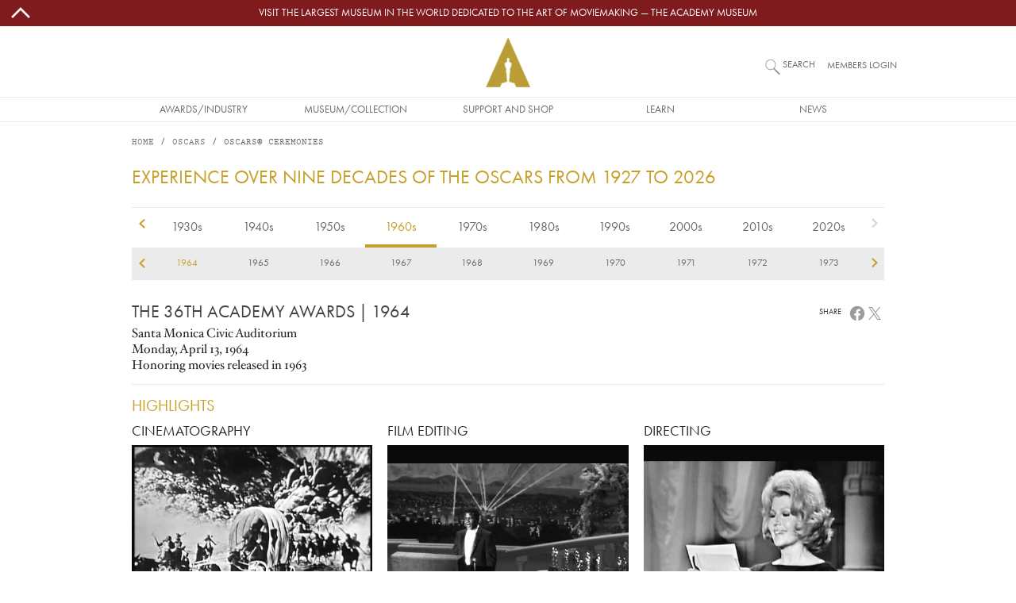

--- FILE ---
content_type: text/html; charset=UTF-8
request_url: https://www.oscars.org/oscars/ceremonies/1964/0%2B0?qt-honorees=1
body_size: 20893
content:
<!DOCTYPE html>
<html lang="en" dir="ltr" prefix="og: https://ogp.me/ns#">
  <head>
    <meta charset="utf-8" />
<script type="text/javascript" id="Cookiebot" src="https://consent.cookiebot.com/uc.js" data-cbid="f22d4eef-bb76-46bf-b609-d7d12df46ec0" async="async"></script>
<style>/* @see https://github.com/aFarkas/lazysizes#broken-image-symbol */.js img.lazyload:not([src]) { visibility: hidden; }/* @see https://github.com/aFarkas/lazysizes#automatically-setting-the-sizes-attribute */.js img.lazyloaded[data-sizes=auto] { display: block; width: 100%; }/* Transition effect. */.js .lazyload, .js .lazyloading { opacity: 0; }.js .lazyloaded { opacity: 1; -webkit-transition: opacity 2000ms; transition: opacity 2000ms; }</style>
<meta name="description" content="Official site of the Academy with history and general information on the Academy Awards, as well as photographs, events and screenings, and press releases." />
<link rel="canonical" href="https://www.oscars.org/oscars/ceremonies/1964/0%2B0" />
<meta property="og:site_name" content="Oscars.org | Academy of Motion Picture Arts and Sciences" />
<meta property="og:type" content="article" />
<meta property="og:url" content="https://www.oscars.org/oscars/ceremonies/1964/0%2B0" />
<meta property="og:description" content="Official site of the Academy with history and general information on the Academy Awards, as well as photographs, events and screenings, and press releases." />
<meta name="twitter:card" content="summary" />
<meta name="twitter:description" content="Official site of the Academy with history and general information on the Academy Awards, as well as photographs, events and screenings, and press releases." />
<meta name="twitter:site" content="@TheAcademy" />
<meta name="twitter:creator" content="@TheAcademy" />
<meta name="title" content="1964 Academy Awards|Oscars.org | Academy of Motion Picture Arts and Sciences" />
<meta name="Generator" content="Drupal 10 (https://www.drupal.org)" />
<meta name="MobileOptimized" content="width" />
<meta name="HandheldFriendly" content="true" />
<meta name="viewport" content="width=device-width, initial-scale=1, shrink-to-fit=no" />
<meta http-equiv="x-ua-compatible" content="ie=edge" />
<link rel="icon" href="/sites/oscars_org/themes/custom/oscars_org/favicon.ico" type="image/vnd.microsoft.icon" />

    <title>1964 Academy Awards | Oscars.org | Academy of Motion Picture Arts and Sciences</title>
    <link rel="stylesheet" media="all" href="/sites/oscars_org/files/css/css_DBUX7d25daXiCPE1bVnhq1ZlP7L8ptwpFkPww2OBIXI.css?delta=0&amp;language=en&amp;theme=oscars_org&amp;include=[base64]" />
<link rel="stylesheet" media="all" href="/sites/oscars_org/files/css/css_U73CxnGa3x7GX54BorutpdVyWctl5k0QfVMkPSwVsTs.css?delta=1&amp;language=en&amp;theme=oscars_org&amp;include=[base64]" />

    
  </head>
  <body class="node--type-award-ceremony layout-no-sidebars path-oscars">
    <a href="#main-content" class="visually-hidden-focusable">
      Skip to main content
    </a>
    
      <div class="dialog-off-canvas-main-canvas" data-off-canvas-main-canvas>
    
<div id="page-wrapper">

  <div id="site-page">

    <header id="header" class="site-header" role="banner" aria-label="Site header">
                        
<nav id="topBarMessage">
    <section class="region region-top-bar-msg">
    <div id="block-oscars-org-topbarmessageblock" class="block block-oscars-org-core block-top-bar-msg-block">
  
    
      <div class="content">
      

  <div id="topBarMessageClose" class="topbarmessage-icon wrapper">
        <svg width="70" height="70" viewBox="0 0 48 48" xmlns="http://www.w3.org/2000/svg" class="icon icon-arrow-up">
  <path d="M0 0h48v48H0z" fill="none"/>
  <path fill="#000" d="m6.586 30.586 2.828 2.828L24 18.828l14.586 14.586 2.828-2.828L24 13.172z"/>
</svg>
        <svg width="70" height="70" viewBox="0 0 16 16" xmlns="http://www.w3.org/2000/svg" class="icon icon-close d-lg-none">
  <path fill="#000" fill-rule="evenodd" clip-rule="evenodd" d="m8 8.707 3.646 3.647.708-.707L8.707 8l3.647-3.646-.707-.708L8 7.293 4.354 3.646l-.707.708L7.293 8l-3.646 3.646.707.708L8 8.707z"/>
</svg>
  </div>

  <div class="topbarmessage-wrapper" style="background-color: #801b1d;">
    <div class="topbarmessage-container">
      <div class="topbarmessage-content d-flex justify-content-center align-items-center">
        <a href="https://www.academymuseum.org/en?utm_source=oscars.org&amp;amp;utm_medium=top-bar&amp;amp;utm_campaign=top-bar-website-link" target="_blank">Visit the largest museum in the world dedicated to the art of moviemaking — The Academy Museum</a>
      </div>
    </div>
  </div>
  
  <div id="topBarMessageOpen" class="topbarmessage-icon wrapper">
        <svg width="70" height="70" viewBox="0 0 48 48" xmlns="http://www.w3.org/2000/svg" class="icon icon-arrow-down">
  <path d="M0 0h48v48H0z" fill="none"/>
  <path fill="#000" d="M24 29.172 9.414 14.586l-2.828 2.828L24 34.828l17.414-17.414-2.828-2.828z"/>
</svg>
  </div>

    </div>
  </div>

  </section>

</nav>

<nav class="navbar flex-lg-wrap justify-content-lg-center navbar-expand-lg site-header__wrapper" id="navbar-main">
  <div class="line-break d-none d-lg-block order-lg-3"></div>

  <div class="order-0 order-lg-4">
    <div class="site-header__menu">
      
<div class="offcanvas offcanvas-start" id="CollapsingNavbar" data-bs-scroll="true" data-bs-backdrop="false" tabindex="-1">
      <div class="offcanvas-body">
        <section class="region region-primary-menu">
    <nav role="navigation" aria-labelledby="block-oscars-org-main-menu-menu" id="block-oscars-org-main-menu" class="block block-menu navigation menu--main">
            
  <h2 class="visually-hidden" id="block-oscars-org-main-menu-menu">Main navigation</h2>
  

        


            <ul class="clearfix nav navbar-nav mobile d-lg-none">
        
            <li class="nav-item text-uppercase">
                          <a href="/" class="only-phone only-tablet nav-link d-flex justify-content-start align-items-center flex-fill only-phone only-tablet nav-link--" title="Site section links" data-drupal-link-system-path="&lt;front&gt;">Home</a>
              </li>
    
            <li class="nav-item menu-item--expanded dropdown text-uppercase">
                          <span title="Site section links" class="nav-link d-flex justify-content-start align-items-center flex-fill dropdown-toggle nav-link-" data-bs-toggle="dropdown" aria-expanded="false" aria-haspopup="true" data-bs-auto-close="outside">Awards/Industry</span>
              <svg width="70" height="70" viewBox="0 0 48 48" xmlns="http://www.w3.org/2000/svg" class="menu-mobile icon-arrow-right">
  <path d="M0 0h48v48H0z" fill="none"/>
  <path fill="#000" d="M14.586 9.414 29.171 24 14.586 38.586l2.828 2.828L34.829 24 17.414 6.586z"/>
</svg>
                      <ul class="dropdown-menu">
        
            <li class="dropdown-item text-uppercase">
                          <a href="/oscars" title="Site section links" class="nav-link--oscars" data-drupal-link-system-path="node/1512">Oscars</a>
              </li>
    
            <li class="dropdown-item text-uppercase">
                          <a href="/governors" title="Site section links" class="nav-link--governors" data-drupal-link-system-path="node/1192">Governors Awards</a>
              </li>
    
            <li class="dropdown-item text-uppercase">
                          <a href="/saa" title="Site section links" class="nav-link--saa" data-drupal-link-system-path="node/1282">Student Academy Awards</a>
              </li>
    
            <li class="dropdown-item text-uppercase">
                          <a href="/sci-tech" title="Site section links" class="nav-link--sci-tech" data-drupal-link-system-path="node/1232">Scientific and Technical Awards</a>
              </li>
    
            <li class="dropdown-item text-uppercase">
                          <a href="/about/become-new-member" title="Site section links" class="nav-link--about-become-new-member" data-drupal-link-system-path="node/1301">How To Become a Member</a>
              </li>
    
            <li class="dropdown-item text-uppercase">
                          <a href="/learn/science-technology" title="Site section links" class="nav-link--learn-science-technology" data-drupal-link-system-path="node/2181">SCIENCE AND TECHNOLOGY COUNCIL</a>
              </li>
        </ul>
  
              </li>
    
            <li class="nav-item menu-item--expanded dropdown text-uppercase">
                          <span title="Site section links" class="nav-link d-flex justify-content-start align-items-center flex-fill dropdown-toggle nav-link-" data-bs-toggle="dropdown" aria-expanded="false" aria-haspopup="true" data-bs-auto-close="outside">Museum/Collection</span>
              <svg width="70" height="70" viewBox="0 0 48 48" xmlns="http://www.w3.org/2000/svg" class="menu-mobile icon-arrow-right">
  <path d="M0 0h48v48H0z" fill="none"/>
  <path fill="#000" d="M14.586 9.414 29.171 24 14.586 38.586l2.828 2.828L34.829 24 17.414 6.586z"/>
</svg>
                      <ul class="dropdown-menu">
        
            <li class="dropdown-item text-uppercase">
                          <a href="https://www.academymuseum.org/en/?utm_source=oscars.org&amp;utm_medium=menu&amp;utm_campaign=oscars-web" title="Site section links" class="nav-link-https--wwwacademymuseumorg-en-utm-sourceoscarsorgutm-mediummenuutm-campaignoscars-web">Academy Museum</a>
              </li>
    
            <li class="dropdown-item text-uppercase">
                          <a href="/film-archive" title="Site section links" class="nav-link--film-archive" data-drupal-link-system-path="node/1547">Academy Film Archive</a>
              </li>
    
            <li class="dropdown-item text-uppercase">
                          <a href="/library" title="Site section links" class="nav-link--library" data-drupal-link-system-path="node/1587">Academy Library</a>
              </li>
    
            <li class="dropdown-item text-uppercase">
                          <a href="https://academycollection.org/?utm_source=oscars-org&amp;utm_medium=menu&amp;utm_campaign=oscars-website" class="nav-link-https--academycollectionorg-utm-sourceoscars-orgutm-mediummenuutm-campaignoscars-website">Academy Collection</a>
              </li>
    
            <li class="dropdown-item text-uppercase">
                          <a href="https://academymuseumstore.org/?utm_source=oscars.org&amp;utm_medium=menu&amp;utm_campaign=oscars-web" title="Site section links" class="nav-link-https--academymuseumstoreorg-utm-sourceoscarsorgutm-mediummenuutm-campaignoscars-web">Academy Museum Store</a>
              </li>
        </ul>
  
              </li>
    
            <li class="nav-item menu-item--expanded dropdown text-uppercase">
                          <span title="Site section links" class="nav-link d-flex justify-content-start align-items-center flex-fill dropdown-toggle nav-link-" data-bs-toggle="dropdown" aria-expanded="false" aria-haspopup="true" data-bs-auto-close="outside">Support and Shop</span>
              <svg width="70" height="70" viewBox="0 0 48 48" xmlns="http://www.w3.org/2000/svg" class="menu-mobile icon-arrow-right">
  <path d="M0 0h48v48H0z" fill="none"/>
  <path fill="#000" d="M14.586 9.414 29.171 24 14.586 38.586l2.828 2.828L34.829 24 17.414 6.586z"/>
</svg>
                      <ul class="dropdown-menu">
        
            <li class="dropdown-item text-uppercase">
                          <a href="https://www.academy100.org/?utm_source=oscars.org&amp;utm_medium=menu&amp;utm_campaign=academy100" title="Site section links" class="nav-link-https--wwwacademy100org-utm-sourceoscarsorgutm-mediummenuutm-campaignacademy100">Academy100</a>
              </li>
    
            <li class="dropdown-item text-uppercase">
                          <a href="https://www.academymuseum.org/en/donate?utm_source=oscars.org&amp;utm_medium=menu&amp;utm_campaign=oscars-web" title="Site section links" class="nav-link-https--wwwacademymuseumorg-en-donateutm-sourceoscarsorgutm-mediummenuutm-campaignoscars-web">Make a Gift to the Museum</a>
              </li>
    
            <li class="dropdown-item text-uppercase">
                          <a href="/learn/make-gift" title="Site section links" class="nav-link--learn-make-gift" data-drupal-link-system-path="node/158211">Make a Gift to the Academy Foundation</a>
              </li>
    
            <li class="dropdown-item text-uppercase">
                          <a href="https://www.academymuseum.org/en/join/purchase?appeal_code=7018X000001arwYQAQ" title="Site section links" class="nav-link-https--wwwacademymuseumorg-en-join-purchaseappeal-code7018x000001arwyqaq">BECOME A MUSEUM MEMBER</a>
              </li>
    
            <li class="dropdown-item text-uppercase">
                          <a href="https://academymuseumstore.org/?utm_source=oscars.org&amp;utm_medium=menu&amp;utm_campaign=oscars-web" title="Site section links" class="nav-link-https--academymuseumstoreorg-utm-sourceoscarsorgutm-mediummenuutm-campaignoscars-web">Academy Museum Store</a>
              </li>
    
            <li class="dropdown-item text-uppercase">
                          <a href="/about/theaters" class="nav-link--about-theaters" data-drupal-link-system-path="node/1311">Rental Info</a>
              </li>
        </ul>
  
              </li>
    
            <li class="nav-item menu-item--expanded dropdown text-uppercase">
                          <span title="Site section links" class="nav-link d-flex justify-content-start align-items-center flex-fill dropdown-toggle nav-link-" data-bs-toggle="dropdown" aria-expanded="false" aria-haspopup="true" data-bs-auto-close="outside">Learn</span>
              <svg width="70" height="70" viewBox="0 0 48 48" xmlns="http://www.w3.org/2000/svg" class="menu-mobile icon-arrow-right">
  <path d="M0 0h48v48H0z" fill="none"/>
  <path fill="#000" d="M14.586 9.414 29.171 24 14.586 38.586l2.828 2.828L34.829 24 17.414 6.586z"/>
</svg>
                      <ul class="dropdown-menu">
        
            <li class="dropdown-item text-uppercase">
                          <a href="/gold-rising" title="Site section links" class="nav-link--gold-rising" data-drupal-link-system-path="node/18717">Gold Rising</a>
              </li>
    
            <li class="dropdown-item text-uppercase">
                          <a href="/nicholl" title="Site section links" class="nav-link--nicholl" data-drupal-link-system-path="node/1312">Nicholl Fellowships</a>
              </li>
    
            <li class="dropdown-item text-uppercase">
                          <a href="/academy-gold/fellowship-for-women" title="Site section links" class="nav-link--academy-gold-fellowship-for-women" data-drupal-link-system-path="node/152666">Fellowship for Women</a>
              </li>
    
            <li class="dropdown-item text-uppercase">
                          <a href="https://www.academymuseum.org/en/education-programs?utm_source=oscars.org&amp;utm_medium=menu&amp;utm_campaign=oscars-web" title="Site section links" class="nav-link-https--wwwacademymuseumorg-en-education-programsutm-sourceoscarsorgutm-mediummenuutm-campaignoscars-web">Academy Museum Education Program</a>
              </li>
    
            <li class="dropdown-item text-uppercase">
                          <a href="/about/accessibility" title="Site section links" class="nav-link--about-accessibility" data-drupal-link-system-path="node/160426">Accessibility</a>
              </li>
    
            <li class="dropdown-item text-uppercase">
                          <a href="/about/sustainability" title="Site section links" class="nav-link--about-sustainability" data-drupal-link-system-path="node/160246">Sustainability</a>
              </li>
    
            <li class="dropdown-item text-uppercase">
                          <a href="/academy-gold/alumni-program" title="Site section links" class="nav-link--academy-gold-alumni-program" data-drupal-link-system-path="node/152656">Alumni Program</a>
              </li>
        </ul>
  
              </li>
    
            <li class="nav-item menu-item--expanded dropdown text-uppercase">
                          <span title="Site section links" class="nav-link d-flex justify-content-start align-items-center flex-fill dropdown-toggle nav-link-" data-bs-toggle="dropdown" aria-expanded="false" aria-haspopup="true" data-bs-auto-close="outside">News</span>
              <svg width="70" height="70" viewBox="0 0 48 48" xmlns="http://www.w3.org/2000/svg" class="menu-mobile icon-arrow-right">
  <path d="M0 0h48v48H0z" fill="none"/>
  <path fill="#000" d="M14.586 9.414 29.171 24 14.586 38.586l2.828 2.828L34.829 24 17.414 6.586z"/>
</svg>
                      <ul class="dropdown-menu">
        
            <li class="dropdown-item text-uppercase">
                          <a href="/news" title="Site section links" class="nav-link--news" data-drupal-link-system-path="news">News and Updates</a>
              </li>
        </ul>
  
              </li>
    
            <li class="nav-item text-uppercase">
                          <a href="https://membership.oscars.org/" class="only-phone nav-link d-flex justify-content-start align-items-center flex-fill nav-link-https--membershiposcarsorg-" target="_blank" title="Site section links">Member Login</a>
              </li>
        </ul>
  


            <ul class="clearfix nav navbar-nav desktop d-none d-lg-flex justify-content-lg-center flex-lg-nowrap">
        
            <li class="nav-item text-uppercase nav-item align-items-center d-flex justify-content-center">
                          <a href="/" class="only-phone only-tablet nav-link only-phone-only-tablet" title="Site section links" data-drupal-link-system-path="&lt;front&gt;">Home</a>
              </li>
    
            <li class="nav-item menu-item--expanded dropdown text-uppercase nav-item align-items-center d-flex justify-content-center">
                          <span title="Site section links" class="nav-link" tabindex="0">Awards/Industry</span>
                      <ul class="dropdown-menu">
        
            <li class="dropdown-item text-uppercase dropdown-item text-center align-items-start d-flex justify-content-center">
                          <a href="/oscars" title="Site section links" data-drupal-link-system-path="node/1512">Oscars</a>
              </li>
    
            <li class="dropdown-item text-uppercase dropdown-item text-center align-items-start d-flex justify-content-center">
                          <a href="/governors" title="Site section links" data-drupal-link-system-path="node/1192">Governors Awards</a>
              </li>
    
            <li class="dropdown-item text-uppercase dropdown-item text-center align-items-start d-flex justify-content-center">
                          <a href="/saa" title="Site section links" data-drupal-link-system-path="node/1282">Student Academy Awards</a>
              </li>
    
            <li class="dropdown-item text-uppercase dropdown-item text-center align-items-start d-flex justify-content-center">
                          <a href="/sci-tech" title="Site section links" data-drupal-link-system-path="node/1232">Scientific and Technical Awards</a>
              </li>
    
            <li class="dropdown-item text-uppercase dropdown-item text-center align-items-start d-flex justify-content-center">
                          <a href="/about/become-new-member" title="Site section links" data-drupal-link-system-path="node/1301">How To Become a Member</a>
              </li>
    
            <li class="dropdown-item text-uppercase dropdown-item text-center align-items-start d-flex justify-content-center">
                          <a href="/learn/science-technology" title="Site section links" data-drupal-link-system-path="node/2181">SCIENCE AND TECHNOLOGY COUNCIL</a>
              </li>
        </ul>
  
              </li>
    
            <li class="nav-item menu-item--expanded dropdown text-uppercase nav-item align-items-center d-flex justify-content-center">
                          <span title="Site section links" class="nav-link" tabindex="0">Museum/Collection</span>
                      <ul class="dropdown-menu">
        
            <li class="dropdown-item text-uppercase dropdown-item text-center align-items-start d-flex justify-content-center">
                          <a href="https://www.academymuseum.org/en/?utm_source=oscars.org&amp;utm_medium=menu&amp;utm_campaign=oscars-web" title="Site section links">Academy Museum</a>
              </li>
    
            <li class="dropdown-item text-uppercase dropdown-item text-center align-items-start d-flex justify-content-center">
                          <a href="/film-archive" title="Site section links" data-drupal-link-system-path="node/1547">Academy Film Archive</a>
              </li>
    
            <li class="dropdown-item text-uppercase dropdown-item text-center align-items-start d-flex justify-content-center">
                          <a href="/library" title="Site section links" data-drupal-link-system-path="node/1587">Academy Library</a>
              </li>
    
            <li class="dropdown-item text-uppercase dropdown-item text-center align-items-start d-flex justify-content-center">
                          <a href="https://academycollection.org/?utm_source=oscars-org&amp;utm_medium=menu&amp;utm_campaign=oscars-website">Academy Collection</a>
              </li>
    
            <li class="dropdown-item text-uppercase dropdown-item text-center align-items-start d-flex justify-content-center">
                          <a href="https://academymuseumstore.org/?utm_source=oscars.org&amp;utm_medium=menu&amp;utm_campaign=oscars-web" title="Site section links">Academy Museum Store</a>
              </li>
        </ul>
  
              </li>
    
            <li class="nav-item menu-item--expanded dropdown text-uppercase nav-item align-items-center d-flex justify-content-center">
                          <span title="Site section links" class="nav-link" tabindex="0">Support and Shop</span>
                      <ul class="dropdown-menu">
        
            <li class="dropdown-item text-uppercase dropdown-item text-center align-items-start d-flex justify-content-center">
                          <a href="https://www.academy100.org/?utm_source=oscars.org&amp;utm_medium=menu&amp;utm_campaign=academy100" title="Site section links">Academy100</a>
              </li>
    
            <li class="dropdown-item text-uppercase dropdown-item text-center align-items-start d-flex justify-content-center">
                          <a href="https://www.academymuseum.org/en/donate?utm_source=oscars.org&amp;utm_medium=menu&amp;utm_campaign=oscars-web" title="Site section links">Make a Gift to the Museum</a>
              </li>
    
            <li class="dropdown-item text-uppercase dropdown-item text-center align-items-start d-flex justify-content-center">
                          <a href="/learn/make-gift" title="Site section links" data-drupal-link-system-path="node/158211">Make a Gift to the Academy Foundation</a>
              </li>
    
            <li class="dropdown-item text-uppercase dropdown-item text-center align-items-start d-flex justify-content-center">
                          <a href="https://www.academymuseum.org/en/join/purchase?appeal_code=7018X000001arwYQAQ" title="Site section links">BECOME A MUSEUM MEMBER</a>
              </li>
    
            <li class="dropdown-item text-uppercase dropdown-item text-center align-items-start d-flex justify-content-center">
                          <a href="https://academymuseumstore.org/?utm_source=oscars.org&amp;utm_medium=menu&amp;utm_campaign=oscars-web" title="Site section links">Academy Museum Store</a>
              </li>
    
            <li class="dropdown-item text-uppercase dropdown-item text-center align-items-start d-flex justify-content-center">
                          <a href="/about/theaters" data-drupal-link-system-path="node/1311">Rental Info</a>
              </li>
        </ul>
  
              </li>
    
            <li class="nav-item menu-item--expanded dropdown text-uppercase nav-item align-items-center d-flex justify-content-center">
                          <span title="Site section links" class="nav-link" tabindex="0">Learn</span>
                      <ul class="dropdown-menu">
        
            <li class="dropdown-item text-uppercase dropdown-item text-center align-items-start d-flex justify-content-center">
                          <a href="/gold-rising" title="Site section links" data-drupal-link-system-path="node/18717">Gold Rising</a>
              </li>
    
            <li class="dropdown-item text-uppercase dropdown-item text-center align-items-start d-flex justify-content-center">
                          <a href="/nicholl" title="Site section links" data-drupal-link-system-path="node/1312">Nicholl Fellowships</a>
              </li>
    
            <li class="dropdown-item text-uppercase dropdown-item text-center align-items-start d-flex justify-content-center">
                          <a href="/academy-gold/fellowship-for-women" title="Site section links" data-drupal-link-system-path="node/152666">Fellowship for Women</a>
              </li>
    
            <li class="dropdown-item text-uppercase dropdown-item text-center align-items-start d-flex justify-content-center">
                          <a href="https://www.academymuseum.org/en/education-programs?utm_source=oscars.org&amp;utm_medium=menu&amp;utm_campaign=oscars-web" title="Site section links">Academy Museum Education Program</a>
              </li>
    
            <li class="dropdown-item text-uppercase dropdown-item text-center align-items-start d-flex justify-content-center">
                          <a href="/about/accessibility" title="Site section links" data-drupal-link-system-path="node/160426">Accessibility</a>
              </li>
    
            <li class="dropdown-item text-uppercase dropdown-item text-center align-items-start d-flex justify-content-center">
                          <a href="/about/sustainability" title="Site section links" data-drupal-link-system-path="node/160246">Sustainability</a>
              </li>
    
            <li class="dropdown-item text-uppercase dropdown-item text-center align-items-start d-flex justify-content-center">
                          <a href="/academy-gold/alumni-program" title="Site section links" data-drupal-link-system-path="node/152656">Alumni Program</a>
              </li>
        </ul>
  
              </li>
    
            <li class="nav-item menu-item--expanded dropdown text-uppercase nav-item align-items-center d-flex justify-content-center">
                          <span title="Site section links" class="nav-link" tabindex="0">News</span>
                      <ul class="dropdown-menu">
        
            <li class="dropdown-item text-uppercase dropdown-item text-center align-items-start d-flex justify-content-center">
                          <a href="/news" title="Site section links" data-drupal-link-system-path="news">News and Updates</a>
              </li>
        </ul>
  
              </li>
    
            <li class="nav-item text-uppercase nav-item align-items-center d-flex justify-content-center">
                          <a href="https://membership.oscars.org/" class="only-phone nav-link" target="_blank" title="Site section links">Member Login</a>
              </li>
        </ul>
  

  </nav>

  </section>

    </div>
  </div>
<button class="navbar-toggler collapsed" type="button" data-bs-toggle="offcanvas" data-bs-target="#CollapsingNavbar" aria-controls="CollapsingNavbar" aria-expanded="false" aria-label="Toggle navigation">
      <svg viewBox="0 0 100 65" width="20" height="18" xmlns="http://www.w3.org/2000/svg" class="menu-mobile icon-hamburguer">
  <path fill="#000" d="M0 0h100v5H0V0zm0 15h100v5H0v-5zm0 15h100v5H0v-5zm0 15h100v5H0v-5zm0 15h100v5H0v-5z"/>
</svg>

</button>
    </div>
  </div>

  <div class="order-1 order-lg-0 flex-grow-1 text-center">
    <div class="site-header__logo d-flex justify-content-center align-items-center">
        <section class="region region-header">
    
      <a href="/" title="Home" rel="home" class="d-flex align-items-center">
              <img src="/themes/custom/ampas_cms/logo2x.png" width="56" height="63" alt="Home" />
            
    </a>
    
  </section>

    </div>
  </div>

  <div class="order-3 order-lg-1 form-inline navbar-form">
    <div class="site-header__search">
        <section class="region region-header-form">
    <div class="site-header__search-block block block-oscars-org-search block-search-block" id="block-search">
  
    
      <div class="content">
      <form>

<input placeholder="What would you like to see?" aria-label="What would you like to see?" id="search" class="st-default-search-input search-button js-form-submit form-submit oscars-form-input" type="submit" name="op" value="" />
<label for="search">Search</label>
</form>

    </div>
  </div>

  </section>

    </div>
  </div>

  <div class="form-inline navbar-form d-none d-md-block order-2 order-lg-2">
    <div class="site-header__login">
        <section class="region region-secondary-menu">
    <div id="block-member-login-block" class="block block-oscars-org-core block-member-login-block">
  
    
      <div class="content">
      
      <p><a href="https://membership.oscars.org/" target="_blank">Members Login</a></p>
    </div>
  </div>

  </section>

    </div>
  </div>
  
  <div class="form-inline navbar-form d-none d-md-block order-3 order-lg-3">
    <div class="site-header__languages">
      
    </div>
  </div>
</nav>

                  </header>

    <div id="main-wrapper" class="site-main clearfix">
              <div id="main" class="container-lg site-main__wrapper">
            <section class="row region region-breadcrumb site-main__region--breadcrumb">
    <div id="block-oscars-org-breadcrumbs" class="block block-system block-system-breadcrumb-block">
  
    
      <div class="content">
      
  <nav role="navigation" aria-label="breadcrumb" style="--bs-breadcrumb-divider: &#039;/&#039;;">
  <ol class="breadcrumb">
            <li class="breadcrumb-item">
        <a href="/">Home</a>
      </li>
                <li class="breadcrumb-item">
        <a href="/oscars">Oscars</a>
      </li>
                <li class="breadcrumb-item active">
        Oscars® Ceremonies
      </li>
        </ol>
</nav>


    </div>
  </div>

  </section>

          <div class="row-offcanvas row-offcanvas-left clearfix">
            <main class="main-content col" id="content" role="main">
              <section class="section">
                <a href="#main-content" id="main-content" tabindex="-1"></a>
                  <section class="region region-content site-main__region--content">
    <div data-drupal-messages-fallback class="hidden"></div><div id="block-oscars-org-page-title" class="block block-core block-page-title-block">
  
    
      <div class="content">
      
  <h1 class="title">1964</h1>


    </div>
  </div>
<div id="block-oscars-org-content" class="block block-system block-system-main-block">
  
    
      <div class="content">
      




<article class="oscars node node--type-award-ceremony node--view-mode-full clearfix">
  <div class="node__content clearfix">

          

<h1 class="subtitle decade-scroller-header mb-4 mt-3">Experience over nine decades of the Oscars from 1927 to 2026</h1>

<div id="ceremonies-decade-scroller" class="decade-scroller">
   
    <div class="decades">
       <ul class="links">
                  <li class="decade-1920 first"><a href="/oscars/ceremonies/1920" class="decade">1920s</a></li>
                  <li class="decade-1930"><a href="/oscars/ceremonies/1930" class="decade">1930s</a></li>
                  <li class="decade-1940"><a href="/oscars/ceremonies/1940" class="decade">1940s</a></li>
                  <li class="decade-1950"><a href="/oscars/ceremonies/1950" class="decade">1950s</a></li>
                  <li class="decade-1960"><a href="/oscars/ceremonies/1960" class="decade active">1960s</a></li>
                  <li class="decade-1970"><a href="/oscars/ceremonies/1970" class="decade">1970s</a></li>
                  <li class="decade-1980"><a href="/oscars/ceremonies/1980" class="decade">1980s</a></li>
                  <li class="decade-1990"><a href="/oscars/ceremonies/1990" class="decade">1990s</a></li>
                  <li class="decade-2000"><a href="/oscars/ceremonies/2000" class="decade">2000s</a></li>
                  <li class="decade-2010"><a href="/oscars/ceremonies/2010" class="decade">2010s</a></li>
                  <li class="decade-2020 last"><a href="/oscars/ceremonies/2020" class="decade">2020s</a></li>
              </ul> 
      <div class="decades-nav decade-scroller-nav">
        <a href="/oscars/ceremonies/1929" class="prev ">previous</a>
        <a href="/oscars/ceremonies/2026" class="next ">next</a>
      </div>
    </div>
  
   
    <div class="years">
      <ul class="links">
                  <li class="year-1929 decade-1920 first"><a href="/oscars/ceremonies/1929" class="year">1929</a></li>
                  <li class="year-1930 decade-1930"><a href="/oscars/ceremonies/1930" class="year">1930</a></li>
                  <li class="year-1931 decade-1930"><a href="/oscars/ceremonies/1931" class="year">1931</a></li>
                  <li class="year-1932 decade-1930"><a href="/oscars/ceremonies/1932" class="year">1932</a></li>
                  <li class="year-1933 decade-1930"><a href="/oscars/ceremonies/1933" class="year">1933</a></li>
                  <li class="year-1934 decade-1930"><a href="/oscars/ceremonies/1934" class="year">1934</a></li>
                  <li class="year-1935 decade-1930"><a href="/oscars/ceremonies/1935" class="year">1935</a></li>
                  <li class="year-1936 decade-1930"><a href="/oscars/ceremonies/1936" class="year">1936</a></li>
                  <li class="year-1937 decade-1930"><a href="/oscars/ceremonies/1937" class="year">1937</a></li>
                  <li class="year-1938 decade-1930"><a href="/oscars/ceremonies/1938" class="year">1938</a></li>
                  <li class="year-1939 decade-1930"><a href="/oscars/ceremonies/1939" class="year">1939</a></li>
                  <li class="year-1940 decade-1940"><a href="/oscars/ceremonies/1940" class="year">1940</a></li>
                  <li class="year-1941 decade-1940"><a href="/oscars/ceremonies/1941" class="year">1941</a></li>
                  <li class="year-1942 decade-1940"><a href="/oscars/ceremonies/1942" class="year">1942</a></li>
                  <li class="year-1943 decade-1940"><a href="/oscars/ceremonies/1943" class="year">1943</a></li>
                  <li class="year-1944 decade-1940"><a href="/oscars/ceremonies/1944" class="year">1944</a></li>
                  <li class="year-1945 decade-1940"><a href="/oscars/ceremonies/1945" class="year">1945</a></li>
                  <li class="year-1946 decade-1940"><a href="/oscars/ceremonies/1946" class="year">1946</a></li>
                  <li class="year-1947 decade-1940"><a href="/oscars/ceremonies/1947" class="year">1947</a></li>
                  <li class="year-1948 decade-1940"><a href="/oscars/ceremonies/1948" class="year">1948</a></li>
                  <li class="year-1949 decade-1940"><a href="/oscars/ceremonies/1949" class="year">1949</a></li>
                  <li class="year-1950 decade-1950"><a href="/oscars/ceremonies/1950" class="year">1950</a></li>
                  <li class="year-1951 decade-1950"><a href="/oscars/ceremonies/1951" class="year">1951</a></li>
                  <li class="year-1952 decade-1950"><a href="/oscars/ceremonies/1952" class="year">1952</a></li>
                  <li class="year-1953 decade-1950"><a href="/oscars/ceremonies/1953" class="year">1953</a></li>
                  <li class="year-1954 decade-1950"><a href="/oscars/ceremonies/1954" class="year">1954</a></li>
                  <li class="year-1955 decade-1950"><a href="/oscars/ceremonies/1955" class="year">1955</a></li>
                  <li class="year-1956 decade-1950"><a href="/oscars/ceremonies/1956" class="year">1956</a></li>
                  <li class="year-1957 decade-1950"><a href="/oscars/ceremonies/1957" class="year">1957</a></li>
                  <li class="year-1958 decade-1950"><a href="/oscars/ceremonies/1958" class="year">1958</a></li>
                  <li class="year-1959 decade-1950"><a href="/oscars/ceremonies/1959" class="year">1959</a></li>
                  <li class="year-1960 decade-1960"><a href="/oscars/ceremonies/1960" class="year">1960</a></li>
                  <li class="year-1961 decade-1960"><a href="/oscars/ceremonies/1961" class="year">1961</a></li>
                  <li class="year-1962 decade-1960"><a href="/oscars/ceremonies/1962" class="year">1962</a></li>
                  <li class="year-1963 decade-1960"><a href="/oscars/ceremonies/1963" class="year">1963</a></li>
                  <li class="year-1964 decade-1960"><a href="/oscars/ceremonies/1964" class="year">1964</a></li>
                  <li class="year-1965 decade-1960"><a href="/oscars/ceremonies/1965" class="year">1965</a></li>
                  <li class="year-1966 decade-1960"><a href="/oscars/ceremonies/1966" class="year">1966</a></li>
                  <li class="year-1967 decade-1960"><a href="/oscars/ceremonies/1967" class="year">1967</a></li>
                  <li class="year-1968 decade-1960"><a href="/oscars/ceremonies/1968" class="year">1968</a></li>
                  <li class="year-1969 decade-1960"><a href="/oscars/ceremonies/1969" class="year">1969</a></li>
                  <li class="year-1970 decade-1970"><a href="/oscars/ceremonies/1970" class="year">1970</a></li>
                  <li class="year-1971 decade-1970"><a href="/oscars/ceremonies/1971" class="year">1971</a></li>
                  <li class="year-1972 decade-1970"><a href="/oscars/ceremonies/1972" class="year">1972</a></li>
                  <li class="year-1973 decade-1970"><a href="/oscars/ceremonies/1973" class="year">1973</a></li>
                  <li class="year-1974 decade-1970"><a href="/oscars/ceremonies/1974" class="year">1974</a></li>
                  <li class="year-1975 decade-1970"><a href="/oscars/ceremonies/1975" class="year">1975</a></li>
                  <li class="year-1976 decade-1970"><a href="/oscars/ceremonies/1976" class="year">1976</a></li>
                  <li class="year-1977 decade-1970"><a href="/oscars/ceremonies/1977" class="year">1977</a></li>
                  <li class="year-1978 decade-1970"><a href="/oscars/ceremonies/1978" class="year">1978</a></li>
                  <li class="year-1979 decade-1970"><a href="/oscars/ceremonies/1979" class="year">1979</a></li>
                  <li class="year-1980 decade-1980"><a href="/oscars/ceremonies/1980" class="year">1980</a></li>
                  <li class="year-1981 decade-1980"><a href="/oscars/ceremonies/1981" class="year">1981</a></li>
                  <li class="year-1982 decade-1980"><a href="/oscars/ceremonies/1982" class="year">1982</a></li>
                  <li class="year-1983 decade-1980"><a href="/oscars/ceremonies/1983" class="year">1983</a></li>
                  <li class="year-1984 decade-1980"><a href="/oscars/ceremonies/1984" class="year">1984</a></li>
                  <li class="year-1985 decade-1980"><a href="/oscars/ceremonies/1985" class="year">1985</a></li>
                  <li class="year-1986 decade-1980"><a href="/oscars/ceremonies/1986" class="year">1986</a></li>
                  <li class="year-1987 decade-1980"><a href="/oscars/ceremonies/1987" class="year">1987</a></li>
                  <li class="year-1988 decade-1980"><a href="/oscars/ceremonies/1988" class="year">1988</a></li>
                  <li class="year-1989 decade-1980"><a href="/oscars/ceremonies/1989" class="year">1989</a></li>
                  <li class="year-1990 decade-1990"><a href="/oscars/ceremonies/1990" class="year">1990</a></li>
                  <li class="year-1991 decade-1990"><a href="/oscars/ceremonies/1991" class="year">1991</a></li>
                  <li class="year-1992 decade-1990"><a href="/oscars/ceremonies/1992" class="year">1992</a></li>
                  <li class="year-1993 decade-1990"><a href="/oscars/ceremonies/1993" class="year">1993</a></li>
                  <li class="year-1994 decade-1990"><a href="/oscars/ceremonies/1994" class="year">1994</a></li>
                  <li class="year-1995 decade-1990"><a href="/oscars/ceremonies/1995" class="year">1995</a></li>
                  <li class="year-1996 decade-1990"><a href="/oscars/ceremonies/1996" class="year">1996</a></li>
                  <li class="year-1997 decade-1990"><a href="/oscars/ceremonies/1997" class="year">1997</a></li>
                  <li class="year-1998 decade-1990"><a href="/oscars/ceremonies/1998" class="year">1998</a></li>
                  <li class="year-1999 decade-1990"><a href="/oscars/ceremonies/1999" class="year">1999</a></li>
                  <li class="year-2000 decade-2000"><a href="/oscars/ceremonies/2000" class="year">2000</a></li>
                  <li class="year-2001 decade-2000"><a href="/oscars/ceremonies/2001" class="year">2001</a></li>
                  <li class="year-2002 decade-2000"><a href="/oscars/ceremonies/2002" class="year">2002</a></li>
                  <li class="year-2003 decade-2000"><a href="/oscars/ceremonies/2003" class="year">2003</a></li>
                  <li class="year-2004 decade-2000"><a href="/oscars/ceremonies/2004" class="year">2004</a></li>
                  <li class="year-2005 decade-2000"><a href="/oscars/ceremonies/2005" class="year">2005</a></li>
                  <li class="year-2006 decade-2000"><a href="/oscars/ceremonies/2006" class="year">2006</a></li>
                  <li class="year-2007 decade-2000"><a href="/oscars/ceremonies/2007" class="year">2007</a></li>
                  <li class="year-2008 decade-2000"><a href="/oscars/ceremonies/2008" class="year">2008</a></li>
                  <li class="year-2009 decade-2000"><a href="/oscars/ceremonies/2009" class="year">2009</a></li>
                  <li class="year-2010 decade-2010"><a href="/oscars/ceremonies/2010" class="year">2010</a></li>
                  <li class="year-2011 decade-2010"><a href="/oscars/ceremonies/2011" class="year">2011</a></li>
                  <li class="year-2012 decade-2010"><a href="/oscars/ceremonies/2012" class="year">2012</a></li>
                  <li class="year-2013 decade-2010"><a href="/oscars/ceremonies/2013" class="year">2013</a></li>
                  <li class="year-2014 decade-2010"><a href="/oscars/ceremonies/2014" class="year">2014</a></li>
                  <li class="year-2015 decade-2010"><a href="/oscars/ceremonies/2015" class="year">2015</a></li>
                  <li class="year-2016 decade-2010"><a href="/oscars/ceremonies/2016" class="year">2016</a></li>
                  <li class="year-2017 decade-2010"><a href="/oscars/ceremonies/2017" class="year">2017</a></li>
                  <li class="year-2018 decade-2010"><a href="/oscars/ceremonies/2018" class="year">2018</a></li>
                  <li class="year-2019 decade-2010"><a href="/oscars/ceremonies/2019" class="year">2019</a></li>
                  <li class="year-2020 decade-2020"><a href="/oscars/ceremonies/2020" class="year">2020</a></li>
                  <li class="year-2021 decade-2020"><a href="/oscars/ceremonies/2021" class="year">2021</a></li>
                  <li class="year-2022 decade-2020"><a href="/oscars/ceremonies/2022" class="year">2022</a></li>
                  <li class="year-2023 decade-2020"><a href="/oscars/ceremonies/2023" class="year">2023</a></li>
                  <li class="year-2024 decade-2020"><a href="/oscars/ceremonies/2024" class="year">2024</a></li>
                  <li class="year-2025 decade-2020"><a href="/oscars/ceremonies/2025" class="year">2025</a></li>
                  <li class="year-2026 decade-2020 last"><a href="/oscars/ceremonies/2026" class="year">2026</a></li>
              </ul>
      <div class="years-nav decade-scroller-nav">
        <a href="/oscars/ceremonies/1929" class="prev ">previous</a>
        <a href="/oscars/ceremonies/2026" class="next ">next</a>
      </div>
    </div>
  </div>

    
          <div class="d-flex flex-column flex-md-row justify-content-md-between">
        <div class="d-flex flex-column mb-1">
          <div class="field--name-title">
            <span class="field field--name-title field--type-string field--label-hidden">The 36th Academy Awards</span>
 | 1964
          </div>
          <div class="d-flex flex-column">
                          
            <div class="field field--name-field-location field--type-string field--label-hidden field__item">Santa Monica Civic Auditorium</div>
      
                                      <div class="field--name-field-date-time">
                Monday, April 13, 1964
              </div>
                        
            <div class="field field--name-field-label field--type-string field--label-hidden field__item">Honoring movies released in 1963</div>
      
          </div>
        </div>
        <div class="social-share-kit d-flex flex-row align-items-center align-self-start">
    <h2 class="share-label">SHARE</h2>
    

<div class="social-media-sharing">
  <ul class="">
                    <li>
        <a    target="_blank"  rel="noopener noreferrer"  class="facebook-share share"   href="https://www.facebook.com/share.php?u=https://www.oscars.org/oscars/ceremonies/1964/0%2B0"
          title="Facebook">
                      <img alt="Facebook" src="https://www.oscars.org/sites/oscars_org/themes/custom/oscars_org/assets/images/facebook.svg">
                  </a>

      </li>
                <li>
        <a    target="_blank"  rel="noopener noreferrer"  class="twitter share"   href="https://twitter.com/intent/tweet?url=https://www.oscars.org/oscars/ceremonies/1964/0%2B0"
          title="X">
                      <img alt="X" src="https://www.oscars.org/sites/oscars_org/themes/custom/oscars_org/assets/images/x-logo.svg">
                  </a>

      </li>
      </ul>
</div>


</div>      </div>
    
    


    

    
  <div class="field field--name-field-award-ceremony-highlights field--type-entity-reference-revisions field--label-above">
    <div class="field__label">Highlights</div>
          <div class='field__items'>
              <div class="field__item">  <div class="paragraph paragraph--type--award-ceremony-section paragraph--view-mode--preview">
          
            <div class="field field--name-field-label field--type-string field--label-hidden field__item">Cinematography</div>
      
            <div class="field field--name-field-media field--type-entity-reference field--label-hidden field__item"><div>
  
  
            <div class="field field--name-field-media-oembed-video field--type-string field--label-hidden field__item">

<div  title="Hud  /  Cleopatra" data-colorbox-media-video-modal="&lt;iframe src=&quot;https://www.oscars.org/media/oembed?url=https%3A//www.youtube.com/watch%3Fv%3Dfox8vDECd1w&amp;amp;max_width=640&amp;amp;max_height=376&amp;amp;hash=Ys_l295XJ1hJPdDnvNfyBBJqYZeGfoqGZrRrg68POTw&quot; width=&quot;501&quot; height=&quot;376&quot; class=&quot;media-oembed-content&quot; loading=&quot;lazy&quot; title=&quot;Hud and Cleopatra Win Cinematography: 1964 Oscars&quot;&gt;&lt;/iframe&gt;
" data-colorbox-gallery="gallery-all" class="colorbox-media-video lazyload" data-cbox-img-attrs="{&quot;alt&quot;:&quot;&quot;}" data-title="Hud  /  Cleopatra" data-colorbox-title="Hud  /  Cleopatra" data-colorbox="James Wong Howe and Leon Shamroy" data-colorbox-description="James Wong Howe and Leon Shamroy" data-colorbox-fid="13071" data-facebook-url="https://www.facebook.com/share.php?u=https://www.oscars.org/oscars/ceremonies/1964/0%2B0?fid=13071" data-twitter-url="https://twitter.com/intent/tweet?url=https://www.oscars.org/oscars/ceremonies/1964/0%2B0?fid=13071&amp;via=TheAcademy">
  <img 
    class="lazyload" 
    src="/sites/oscars_org/themes/custom/oscars_org/assets/images/placeholder.lazy-load.jpg" 
    data-src="/sites/oscars/files/oembed_thumbnails/1kTRiV6QDvlfbZR7WDwee5i1O7BX1mWDXet2G27qRr0.jpg?VersionId=Fbn7C42BJrlFUpJiT12pwm5IwSK09nui" 
  />
</div>
</div>
      
</div>
</div>
      
            <div class="field field--name-field-subtitle field--type-string field--label-hidden field__item">Hud  /  Cleopatra</div>
      
            <div class="clearfix text-formatted field field--name-field-description field--type-text-long field--label-hidden field__item"><p>James Wong Howe and Leon Shamroy</p>
</div>
      
      </div>
</div>
          <div class="field__item">  <div class="paragraph paragraph--type--award-ceremony-section paragraph--view-mode--preview">
          
            <div class="field field--name-field-label field--type-string field--label-hidden field__item">Film Editing</div>
      
            <div class="field field--name-field-media field--type-entity-reference field--label-hidden field__item"><div>
  
  
            <div class="field field--name-field-media-oembed-video field--type-string field--label-hidden field__item">

<div  title="How the West Was Won" data-colorbox-media-video-modal="&lt;iframe src=&quot;https://www.oscars.org/media/oembed?url=https%3A//www.youtube.com/watch%3Fv%3DKXvJmF9YiVw&amp;amp;max_width=640&amp;amp;max_height=376&amp;amp;hash=sIuL3n2iN4pNGzKldSp9GkFgyTx_tYkFZP1Xz7_eylI&quot; width=&quot;501&quot; height=&quot;376&quot; class=&quot;media-oembed-content&quot; loading=&quot;lazy&quot; title=&quot;Sidney Poitier presents a Film Editing Oscar®&quot;&gt;&lt;/iframe&gt;
" data-colorbox-gallery="gallery-all" class="colorbox-media-video lazyload" data-cbox-img-attrs="{&quot;alt&quot;:&quot;&quot;}" data-title="How the West Was Won" data-colorbox-title="How the West Was Won" data-colorbox="Harold F. Kress, presented by Sidney Poitier" data-colorbox-description="Harold F. Kress, presented by Sidney Poitier" data-colorbox-fid="7306" data-facebook-url="https://www.facebook.com/share.php?u=https://www.oscars.org/oscars/ceremonies/1964/0%2B0?fid=7306" data-twitter-url="https://twitter.com/intent/tweet?url=https://www.oscars.org/oscars/ceremonies/1964/0%2B0?fid=7306&amp;via=TheAcademy">
  <img 
    class="lazyload" 
    src="/sites/oscars_org/themes/custom/oscars_org/assets/images/placeholder.lazy-load.jpg" 
    data-src="/sites/oscars/files/oembed_thumbnails/d5ie1iK39UdBltbbvnAzR9OpAJacD-znHvT8nPDrhEk.jpg?VersionId=w.8fZr5gnDG4ncnTF7j14VwVZL_A7PCU" 
  />
</div>
</div>
      
</div>
</div>
      
            <div class="field field--name-field-subtitle field--type-string field--label-hidden field__item">How the West Was Won</div>
      
            <div class="clearfix text-formatted field field--name-field-description field--type-text-long field--label-hidden field__item"><p>Harold F. Kress, presented by Sidney Poitier</p>
</div>
      
      </div>
</div>
          <div class="field__item">  <div class="paragraph paragraph--type--award-ceremony-section paragraph--view-mode--preview">
          
            <div class="field field--name-field-label field--type-string field--label-hidden field__item">Directing</div>
      
            <div class="field field--name-field-media field--type-entity-reference field--label-hidden field__item"><div>
  
  
            <div class="field field--name-field-media-oembed-video field--type-string field--label-hidden field__item">

<div  title="Tom Jones" data-colorbox-media-video-modal="&lt;iframe src=&quot;https://www.oscars.org/media/oembed?url=https%3A//www.youtube.com/watch%3Fv%3DBH8-12CdBTI&amp;amp;max_width=640&amp;amp;max_height=376&amp;amp;hash=8ANTDdRN2ISc8EO-bOp_JFoYDVy1H0pWpG3-JKPPeDs&quot; width=&quot;501&quot; height=&quot;376&quot; class=&quot;media-oembed-content&quot; loading=&quot;lazy&quot; title=&quot;Tony Richardson ‪winning the Oscar® for Directing &amp;quot;Tom Jones&amp;quot;&quot;&gt;&lt;/iframe&gt;
" data-colorbox-gallery="gallery-all" class="colorbox-media-video lazyload" data-cbox-img-attrs="{&quot;alt&quot;:&quot;&quot;}" data-title="Tom Jones" data-colorbox-title="Tom Jones" data-colorbox="Tony Richardson, presented by Rita Hayworth" data-colorbox-description="Tony Richardson, presented by Rita Hayworth" data-colorbox-fid="7311" data-facebook-url="https://www.facebook.com/share.php?u=https://www.oscars.org/oscars/ceremonies/1964/0%2B0?fid=7311" data-twitter-url="https://twitter.com/intent/tweet?url=https://www.oscars.org/oscars/ceremonies/1964/0%2B0?fid=7311&amp;via=TheAcademy">
  <img 
    class="lazyload" 
    src="/sites/oscars_org/themes/custom/oscars_org/assets/images/placeholder.lazy-load.jpg" 
    data-src="/sites/oscars/files/oembed_thumbnails/vy34_L2X6Ikp7ND6eiTmztrOTvPHYzOGzX0Kdz6JYzc.jpg?VersionId=E_oTbgC9H6v8Cga83B4LyUxAYDUJ2I3L" 
  />
</div>
</div>
      
</div>
</div>
      
            <div class="field field--name-field-subtitle field--type-string field--label-hidden field__item">Tom Jones</div>
      
            <div class="clearfix text-formatted field field--name-field-description field--type-text-long field--label-hidden field__item"><p>Tony Richardson, presented by Rita Hayworth</p>
</div>
      
      </div>
</div>
              </div>
      </div>

          <div class="field--name-field-more-links d-flex justify-content-end pt-2">
        <a href="/videos-photos/36th-oscars-highlights" class="oscar-btn">View More Highlights</a>
      </div>
    
    
  <div class="field field--name-field-award-ceremony-moments field--type-entity-reference-revisions field--label-above">
    <div class="field__label">Memorable Moments</div>
          <div class='field__items'>
              <div class="field__item">  <div class="paragraph paragraph--type--award-ceremony-section paragraph--view-mode--default">
          
            <div class="field field--name-field-label field--type-string field--label-hidden field__item">Sidney Poitier</div>
      
            <div class="field field--name-field-media field--type-entity-reference field--label-hidden field__item"><div>
  
  
  <div class="field field--name-field-media-image field--type-image field--label-visually_hidden">
    <div class="field__label visually-hidden">Image</div>
              <div class="field__item">
<a href="https://www.oscars.org/sites/oscars/files/1963_iconic_actor_poitier_presenter_bancroft.jpg?VersionId=lmIe8cxRJMnYyxuzBMCPwY3fy3m22LfQ" title="Sidney Poitier" data-colorbox-gallery="gallery-field_media_image" class="colorbox" data-cbox-img-attrs="{&quot;alt&quot;:&quot;&quot;}" data-colorbox-title="Sidney Poitier" data-description="Best Actor winner for Lilies of the Field, with presenter Anne Bancroft" data-colorbox-description="Best Actor winner for Lilies of the Field, with presenter Anne Bancroft" data-colorbox-fid="7316" data-facebook-url="https://www.facebook.com/share.php?u=https://www.oscars.org/oscars/ceremonies/1964/0%2B0?fid=7316" data-twitter-url="https://twitter.com/intent/tweet?url=https://www.oscars.org/oscars/ceremonies/1964/0%2B0?fid=7316&amp;via=TheAcademy">  <picture>
                  <source media="all and (min-width: 992px)" type="image/jpeg" width="620" height="465" data-srcset="/sites/oscars/files/styles/ceremonies_media_std_default/public/1963_iconic_actor_poitier_presenter_bancroft.jpg?VersionId=6gMGzaA.vmZPGyVGCwhRlkxXsGe47mEK&amp;h=bfadf2f5&amp;itok=NiI2YL1p 1x"/>
              <source media="all and (min-width: 768px)" type="image/jpeg" width="672" height="504" data-srcset="/sites/oscars/files/styles/ceremonies_media_std_tablet/public/1963_iconic_actor_poitier_presenter_bancroft.jpg?VersionId=5MqMzDVSxFPp4bBaUjHLcvE4H0G7Nrp5&amp;h=bfadf2f5&amp;itok=zfIzhys_ 1x"/>
              <source type="image/jpeg" width="590" height="443" data-srcset="/sites/oscars/files/styles/ceremonies_media_std_phone/public/1963_iconic_actor_poitier_presenter_bancroft.jpg?VersionId=dvUW.OjPbCKQMnoLZBVjx5o3fBKFpxVM&amp;h=bfadf2f5&amp;itok=6CZo_oOr 1x"/>
                  <img class="img-fluid d-block mx-auto lazyload" src="/sites/oscars_org/themes/custom/oscars_org/assets/images/placeholder.lazy-load.jpg" width="1" height="1" loading="lazy" data-src="[data-uri]" />

  </picture>
</a></div>
          </div>

</div>
</div>
      
            <div class="clearfix text-formatted field field--name-field-description field--type-text-long field--label-hidden field__item"><p>Best Actor winner for Lilies of the Field, with presenter Anne Bancroft</p>
</div>
      
      </div>
</div>
          <div class="field__item">  <div class="paragraph paragraph--type--award-ceremony-section paragraph--view-mode--default">
          
            <div class="field field--name-field-label field--type-string field--label-hidden field__item">Federico Fellini</div>
      
            <div class="field field--name-field-media field--type-entity-reference field--label-hidden field__item"><div>
  
  
  <div class="field field--name-field-media-image field--type-image field--label-visually_hidden">
    <div class="field__label visually-hidden">Image</div>
              <div class="field__item">
<a href="https://www.oscars.org/sites/oscars/files/1963_03_foreign_fellini_presenter_andrews.jpg?VersionId=MEa.Y6hJyRuBCQXvbDBzIcSzeuy3.2Yh" title="Federico Fellini" data-colorbox-gallery="gallery-field_media_image" class="colorbox" data-cbox-img-attrs="{&quot;alt&quot;:&quot;&quot;}" data-colorbox-title="Federico Fellini" data-description="Foreign Language Film acceptor for 8 1/2 for Italy, with presenter Julie Andrews" data-colorbox-description="Foreign Language Film acceptor for 8 1/2 for Italy, with presenter Julie Andrews" data-colorbox-fid="7326" data-facebook-url="https://www.facebook.com/share.php?u=https://www.oscars.org/oscars/ceremonies/1964/0%2B0?fid=7326" data-twitter-url="https://twitter.com/intent/tweet?url=https://www.oscars.org/oscars/ceremonies/1964/0%2B0?fid=7326&amp;via=TheAcademy">  <picture>
                  <source media="all and (min-width: 992px)" type="image/jpeg" width="620" height="465" data-srcset="/sites/oscars/files/styles/ceremonies_media_std_default/public/1963_03_foreign_fellini_presenter_andrews.jpg?VersionId=vq91lWa3A1CvjecgT1e9gip6fXeYRZtf&amp;h=8c8f9eb4&amp;itok=0c38XPnJ 1x"/>
              <source media="all and (min-width: 768px)" type="image/jpeg" width="672" height="504" data-srcset="/sites/oscars/files/styles/ceremonies_media_std_tablet/public/1963_03_foreign_fellini_presenter_andrews.jpg?VersionId=iejJ7vCL7dNXMjGrhmGk99NaW9xtdXb_&amp;h=8c8f9eb4&amp;itok=U42QpHJ0 1x"/>
              <source type="image/jpeg" width="590" height="443" data-srcset="/sites/oscars/files/styles/ceremonies_media_std_phone/public/1963_03_foreign_fellini_presenter_andrews.jpg?VersionId=XR8hnJ77_CKlkAbr_Sst9Xu2oOzJzPck&amp;h=8c8f9eb4&amp;itok=tHHdW-Eo 1x"/>
                  <img class="img-fluid d-block mx-auto lazyload" src="/sites/oscars_org/themes/custom/oscars_org/assets/images/placeholder.lazy-load.jpg" width="1" height="1" loading="lazy" data-src="[data-uri]" />

  </picture>
</a></div>
          </div>

</div>
</div>
      
            <div class="clearfix text-formatted field field--name-field-description field--type-text-long field--label-hidden field__item"><p>Foreign Language Film acceptor for 8 1/2 for Italy, with presenter Julie Andrews</p>
</div>
      
      </div>
</div>
          <div class="field__item">  <div class="paragraph paragraph--type--award-ceremony-section paragraph--view-mode--default">
          
            <div class="field field--name-field-label field--type-string field--label-hidden field__item">David V. Picker</div>
      
            <div class="field field--name-field-media field--type-entity-reference field--label-hidden field__item"><div>
  
  
  <div class="field field--name-field-media-image field--type-image field--label-visually_hidden">
    <div class="field__label visually-hidden">Image</div>
              <div class="field__item">
<a href="https://www.oscars.org/sites/oscars/files/1963_view_host_lemmon_picture_picker.jpg?VersionId=Da4wmFVgDGIIXMYC3by3QDUT3jhbw0Cp" title="David V. Picker" data-colorbox-gallery="gallery-field_media_image" class="colorbox" data-cbox-img-attrs="{&quot;alt&quot;:&quot;&quot;}" data-colorbox-title="David V. Picker" data-description="Best Picture winner for Tom Jones, with host Jack Lemmon" data-colorbox-description="Best Picture winner for Tom Jones, with host Jack Lemmon" data-colorbox-fid="7321" data-facebook-url="https://www.facebook.com/share.php?u=https://www.oscars.org/oscars/ceremonies/1964/0%2B0?fid=7321" data-twitter-url="https://twitter.com/intent/tweet?url=https://www.oscars.org/oscars/ceremonies/1964/0%2B0?fid=7321&amp;via=TheAcademy">  <picture>
                  <source media="all and (min-width: 992px)" type="image/jpeg" width="620" height="465" data-srcset="/sites/oscars/files/styles/ceremonies_media_std_default/public/1963_view_host_lemmon_picture_picker.jpg?VersionId=kuIlFoJTHTXAppWtWivd02_rDIR4CbCF&amp;h=cc87a976&amp;itok=RiSjyl4s 1x"/>
              <source media="all and (min-width: 768px)" type="image/jpeg" width="672" height="504" data-srcset="/sites/oscars/files/styles/ceremonies_media_std_tablet/public/1963_view_host_lemmon_picture_picker.jpg?VersionId=IDy.pkjEixbjBWt5XisnbXozIs2hV6ao&amp;h=cc87a976&amp;itok=bIWbBIii 1x"/>
              <source type="image/jpeg" width="590" height="443" data-srcset="/sites/oscars/files/styles/ceremonies_media_std_phone/public/1963_view_host_lemmon_picture_picker.jpg?VersionId=oZGIc5sXxBcol9psj6ndqstx72ByKF7p&amp;h=cc87a976&amp;itok=NnMFpxzU 1x"/>
                  <img class="img-fluid d-block mx-auto lazyload" src="/sites/oscars_org/themes/custom/oscars_org/assets/images/placeholder.lazy-load.jpg" width="1" height="1" loading="lazy" data-src="[data-uri]" />

  </picture>
</a></div>
          </div>

</div>
</div>
      
            <div class="clearfix text-formatted field field--name-field-description field--type-text-long field--label-hidden field__item"><p>Best Picture winner for Tom Jones, with host Jack Lemmon</p>
</div>
      
      </div>
</div>
              </div>
      </div>

          <div class="field--name-field-more-links d-flex justify-content-end pt-2">
        <a href="/oscar/ceremonies/1964/memorable-moments" class="oscar-btn">View More Memorable Moments</a>
      </div>
    
    

    <div class="field--name-tabs-honorees">
              
         <div class="field__label">WINNERS & NOMINEES</div>
  <ul class="nav nav-tabs" id="tabSections" role="tablist">
    <li class="nav-item" role="presentation">
      <button class="nav-link active" id="view-by-category" data-bs-toggle="tab" data-bs-target="#view-by-category-pane" type="button" role="tab" aria-controls="view-by-category-pane" aria-selected="true">View by Category</button>
    </li>
          
      <li class="nav-item" role="presentation">
        <button class="nav-link" id="view-by-film" data-bs-toggle="tab" data-bs-target="#block-quicktabs-honorees" type="button" role="tab" aria-controls="block-quicktabs-honorees" aria-selected="false">View by Film</button>
      </li>
      </ul>
  <div class="tab-content" id="tabSectionsContent">
    <div class="tab-pane fade show active category-pane" id="view-by-category-pane" role="tabpanel" aria-labelledby="view-by-category" tabindex="0">
              <div class="d-flex justify-content-md-end">
          <select id="award-category" name="award-category" class="oscar-select">
            <option value="All" selected="selected">Select a Category</option>
                          <option value="2131">Actor</option>
                          <option value="1736">Actor in a Supporting Role</option>
                          <option value="2136">Actress</option>
                          <option value="1746">Actress in a Supporting Role</option>
                          <option value="2286">Art Direction (Black-and-White)</option>
                          <option value="2291">Art Direction (Color)</option>
                          <option value="2271">Cinematography (Black-and-White)</option>
                          <option value="2276">Cinematography (Color)</option>
                          <option value="2351">Costume Design (Black-and-White)</option>
                          <option value="2356">Costume Design (Color)</option>
                          <option value="1771">Directing</option>
                          <option value="2336">Documentary (Feature)</option>
                          <option value="2301">Documentary (Short Subject)</option>
                          <option value="1786">Film Editing</option>
                          <option value="1791">Foreign Language Film</option>
                          <option value="2261">Irving G. Thalberg Memorial Award</option>
                          <option value="2416">Music (Music Score—substantially original)</option>
                          <option value="2421">Music (Scoring of Music—adaptation or treatment)</option>
                          <option value="2231">Music (Song)</option>
                          <option value="1756">Best Picture</option>
                          <option value="2206">Short Subject (Cartoon)</option>
                          <option value="2396">Short Subject (Live Action)</option>
                          <option value="2411">Sound</option>
                          <option value="2426">Sound Effects</option>
                          <option value="2281">Special Effects</option>
                          <option value="2401">Writing (Screenplay—based on material from another medium)</option>
                          <option value="2406">Writing (Story and Screenplay—written directly for the screen)</option>
                      </select>
        </div>
                    
      <div class="field field--name-field-award-categories field--type-entity-reference-revisions field--label-hidden field__items">
              <div class="field__item">  <div data-term-id="2131" class="paragraph paragraph--type--award-category paragraph--view-mode--default">
          
                  <div class="field field--name-field-award-category-oscars field--type-entity-reference field--label-hidden field__item">Actor</div>
      
      <div class="field field--name-field-award-honorees field--type-entity-reference-revisions field--label-hidden field__items">
              <div class="field__item">
  <div class="paragraph paragraph--type--award-honoree paragraph--view-mode--oscars">
          <div class="field field--name-field-honoree-type winner">Winner</div>

                    <div class="field">
      <div class="field field--name-field-award-entities field--type-entity-reference field--label-hidden field__items">
              <div class="field__item">Sidney Poitier</div>
          </div>
  </div>
        <div class="field">
            <div class="field field--name-field-award-film field--type-entity-reference field--label-hidden field__item">Lilies of the Field</div>
      </div>
            </div>
</div>
              <div class="field__item">
  <div class="paragraph paragraph--type--award-honoree paragraph--view-mode--oscars">
          <div class="field field--name-field-honoree-type nominee">Nominees</div>

                    <div class="field">
      <div class="field field--name-field-award-entities field--type-entity-reference field--label-hidden field__items">
              <div class="field__item">Albert Finney</div>
          </div>
  </div>
        <div class="field">
            <div class="field field--name-field-award-film field--type-entity-reference field--label-hidden field__item">Tom Jones</div>
      </div>
            </div>
</div>
              <div class="field__item">
  <div class="paragraph paragraph--type--award-honoree paragraph--view-mode--oscars">
          <div class="field field--name-field-honoree-type nominee">Nominees</div>

                    <div class="field">
      <div class="field field--name-field-award-entities field--type-entity-reference field--label-hidden field__items">
              <div class="field__item">Richard Harris</div>
          </div>
  </div>
        <div class="field">
            <div class="field field--name-field-award-film field--type-entity-reference field--label-hidden field__item">This Sporting Life</div>
      </div>
            </div>
</div>
              <div class="field__item">
  <div class="paragraph paragraph--type--award-honoree paragraph--view-mode--oscars">
          <div class="field field--name-field-honoree-type nominee">Nominees</div>

                    <div class="field">
      <div class="field field--name-field-award-entities field--type-entity-reference field--label-hidden field__items">
              <div class="field__item">Rex Harrison</div>
          </div>
  </div>
        <div class="field">
            <div class="field field--name-field-award-film field--type-entity-reference field--label-hidden field__item">Cleopatra</div>
      </div>
            </div>
</div>
              <div class="field__item">
  <div class="paragraph paragraph--type--award-honoree paragraph--view-mode--oscars">
          <div class="field field--name-field-honoree-type nominee">Nominees</div>

                    <div class="field">
      <div class="field field--name-field-award-entities field--type-entity-reference field--label-hidden field__items">
              <div class="field__item">Paul Newman</div>
          </div>
  </div>
        <div class="field">
            <div class="field field--name-field-award-film field--type-entity-reference field--label-hidden field__item">Hud</div>
      </div>
            </div>
</div>
          </div>
  
      </div>
</div>
              <div class="field__item">  <div data-term-id="1736" class="paragraph paragraph--type--award-category paragraph--view-mode--default">
          
                  <div class="field field--name-field-award-category-oscars field--type-entity-reference field--label-hidden field__item">Actor in a Supporting Role</div>
      
      <div class="field field--name-field-award-honorees field--type-entity-reference-revisions field--label-hidden field__items">
              <div class="field__item">
  <div class="paragraph paragraph--type--award-honoree paragraph--view-mode--oscars">
          <div class="field field--name-field-honoree-type winner">Winner</div>

                    <div class="field">
      <div class="field field--name-field-award-entities field--type-entity-reference field--label-hidden field__items">
              <div class="field__item">Melvyn Douglas</div>
          </div>
  </div>
        <div class="field">
            <div class="field field--name-field-award-film field--type-entity-reference field--label-hidden field__item">Hud</div>
      </div>
            </div>
</div>
              <div class="field__item">
  <div class="paragraph paragraph--type--award-honoree paragraph--view-mode--oscars">
          <div class="field field--name-field-honoree-type nominee">Nominees</div>

                    <div class="field">
      <div class="field field--name-field-award-entities field--type-entity-reference field--label-hidden field__items">
              <div class="field__item">Nick Adams</div>
          </div>
  </div>
        <div class="field">
            <div class="field field--name-field-award-film field--type-entity-reference field--label-hidden field__item">Twilight of Honor</div>
      </div>
            </div>
</div>
              <div class="field__item">
  <div class="paragraph paragraph--type--award-honoree paragraph--view-mode--oscars">
          <div class="field field--name-field-honoree-type nominee">Nominees</div>

                    <div class="field">
      <div class="field field--name-field-award-entities field--type-entity-reference field--label-hidden field__items">
              <div class="field__item">Bobby Darin</div>
          </div>
  </div>
        <div class="field">
            <div class="field field--name-field-award-film field--type-entity-reference field--label-hidden field__item">Captain Newman, M.D.</div>
      </div>
            </div>
</div>
              <div class="field__item">
  <div class="paragraph paragraph--type--award-honoree paragraph--view-mode--oscars">
          <div class="field field--name-field-honoree-type nominee">Nominees</div>

                    <div class="field">
      <div class="field field--name-field-award-entities field--type-entity-reference field--label-hidden field__items">
              <div class="field__item">Hugh Griffith</div>
          </div>
  </div>
        <div class="field">
            <div class="field field--name-field-award-film field--type-entity-reference field--label-hidden field__item">Tom Jones</div>
      </div>
            </div>
</div>
              <div class="field__item">
  <div class="paragraph paragraph--type--award-honoree paragraph--view-mode--oscars">
          <div class="field field--name-field-honoree-type nominee">Nominees</div>

                    <div class="field">
      <div class="field field--name-field-award-entities field--type-entity-reference field--label-hidden field__items">
              <div class="field__item">John Huston</div>
          </div>
  </div>
        <div class="field">
            <div class="field field--name-field-award-film field--type-entity-reference field--label-hidden field__item">The Cardinal</div>
      </div>
            </div>
</div>
          </div>
  
      </div>
</div>
              <div class="field__item">  <div data-term-id="2136" class="paragraph paragraph--type--award-category paragraph--view-mode--default">
          
                  <div class="field field--name-field-award-category-oscars field--type-entity-reference field--label-hidden field__item">Actress</div>
      
      <div class="field field--name-field-award-honorees field--type-entity-reference-revisions field--label-hidden field__items">
              <div class="field__item">
  <div class="paragraph paragraph--type--award-honoree paragraph--view-mode--oscars">
          <div class="field field--name-field-honoree-type winner">Winner</div>

                    <div class="field">
      <div class="field field--name-field-award-entities field--type-entity-reference field--label-hidden field__items">
              <div class="field__item">Patricia Neal</div>
          </div>
  </div>
        <div class="field">
            <div class="field field--name-field-award-film field--type-entity-reference field--label-hidden field__item">Hud</div>
      </div>
            </div>
</div>
              <div class="field__item">
  <div class="paragraph paragraph--type--award-honoree paragraph--view-mode--oscars">
          <div class="field field--name-field-honoree-type nominee">Nominees</div>

                    <div class="field">
      <div class="field field--name-field-award-entities field--type-entity-reference field--label-hidden field__items">
              <div class="field__item">Leslie Caron</div>
          </div>
  </div>
        <div class="field">
            <div class="field field--name-field-award-film field--type-entity-reference field--label-hidden field__item">The L-Shaped Room</div>
      </div>
            </div>
</div>
              <div class="field__item">
  <div class="paragraph paragraph--type--award-honoree paragraph--view-mode--oscars">
          <div class="field field--name-field-honoree-type nominee">Nominees</div>

                    <div class="field">
      <div class="field field--name-field-award-entities field--type-entity-reference field--label-hidden field__items">
              <div class="field__item">Shirley MacLaine</div>
          </div>
  </div>
        <div class="field">
            <div class="field field--name-field-award-film field--type-entity-reference field--label-hidden field__item">Irma La Douce</div>
      </div>
            </div>
</div>
              <div class="field__item">
  <div class="paragraph paragraph--type--award-honoree paragraph--view-mode--oscars">
          <div class="field field--name-field-honoree-type nominee">Nominees</div>

                    <div class="field">
      <div class="field field--name-field-award-entities field--type-entity-reference field--label-hidden field__items">
              <div class="field__item">Rachel Roberts</div>
          </div>
  </div>
        <div class="field">
            <div class="field field--name-field-award-film field--type-entity-reference field--label-hidden field__item">This Sporting Life</div>
      </div>
            </div>
</div>
              <div class="field__item">
  <div class="paragraph paragraph--type--award-honoree paragraph--view-mode--oscars">
          <div class="field field--name-field-honoree-type nominee">Nominees</div>

                    <div class="field">
      <div class="field field--name-field-award-entities field--type-entity-reference field--label-hidden field__items">
              <div class="field__item">Natalie Wood</div>
          </div>
  </div>
        <div class="field">
            <div class="field field--name-field-award-film field--type-entity-reference field--label-hidden field__item">Love with the Proper Stranger</div>
      </div>
            </div>
</div>
          </div>
  
      </div>
</div>
              <div class="field__item">  <div data-term-id="1746" class="paragraph paragraph--type--award-category paragraph--view-mode--default">
          
                  <div class="field field--name-field-award-category-oscars field--type-entity-reference field--label-hidden field__item">Actress in a Supporting Role</div>
      
      <div class="field field--name-field-award-honorees field--type-entity-reference-revisions field--label-hidden field__items">
              <div class="field__item">
  <div class="paragraph paragraph--type--award-honoree paragraph--view-mode--oscars">
          <div class="field field--name-field-honoree-type winner">Winner</div>

                    <div class="field">
      <div class="field field--name-field-award-entities field--type-entity-reference field--label-hidden field__items">
              <div class="field__item">Margaret Rutherford</div>
          </div>
  </div>
        <div class="field">
            <div class="field field--name-field-award-film field--type-entity-reference field--label-hidden field__item">The V.I.P.s</div>
      </div>
            </div>
</div>
              <div class="field__item">
  <div class="paragraph paragraph--type--award-honoree paragraph--view-mode--oscars">
          <div class="field field--name-field-honoree-type nominee">Nominees</div>

                    <div class="field">
      <div class="field field--name-field-award-entities field--type-entity-reference field--label-hidden field__items">
              <div class="field__item">Diane Cilento</div>
          </div>
  </div>
        <div class="field">
            <div class="field field--name-field-award-film field--type-entity-reference field--label-hidden field__item">Tom Jones</div>
      </div>
            </div>
</div>
              <div class="field__item">
  <div class="paragraph paragraph--type--award-honoree paragraph--view-mode--oscars">
          <div class="field field--name-field-honoree-type nominee">Nominees</div>

                    <div class="field">
      <div class="field field--name-field-award-entities field--type-entity-reference field--label-hidden field__items">
              <div class="field__item">Dame Edith Evans</div>
          </div>
  </div>
        <div class="field">
            <div class="field field--name-field-award-film field--type-entity-reference field--label-hidden field__item">Tom Jones</div>
      </div>
            </div>
</div>
              <div class="field__item">
  <div class="paragraph paragraph--type--award-honoree paragraph--view-mode--oscars">
          <div class="field field--name-field-honoree-type nominee">Nominees</div>

                    <div class="field">
      <div class="field field--name-field-award-entities field--type-entity-reference field--label-hidden field__items">
              <div class="field__item">Joyce Redman</div>
          </div>
  </div>
        <div class="field">
            <div class="field field--name-field-award-film field--type-entity-reference field--label-hidden field__item">Tom Jones</div>
      </div>
            </div>
</div>
              <div class="field__item">
  <div class="paragraph paragraph--type--award-honoree paragraph--view-mode--oscars">
          <div class="field field--name-field-honoree-type nominee">Nominees</div>

                    <div class="field">
      <div class="field field--name-field-award-entities field--type-entity-reference field--label-hidden field__items">
              <div class="field__item">Lilia Skala</div>
          </div>
  </div>
        <div class="field">
            <div class="field field--name-field-award-film field--type-entity-reference field--label-hidden field__item">Lilies of the Field</div>
      </div>
            </div>
</div>
          </div>
  
      </div>
</div>
              <div class="field__item">  <div data-term-id="2286" class="paragraph paragraph--type--award-category paragraph--view-mode--default">
          
                  <div class="field field--name-field-award-category-oscars field--type-entity-reference field--label-hidden field__item">Art Direction (Black-and-White)</div>
      
      <div class="field field--name-field-award-honorees field--type-entity-reference-revisions field--label-hidden field__items">
              <div class="field__item">
  <div class="paragraph paragraph--type--award-honoree paragraph--view-mode--oscars">
          <div class="field field--name-field-honoree-type winner">Winner</div>

                    <div class="field">
            <div class="field field--name-field-award-film field--type-entity-reference field--label-hidden field__item">America America</div>
      </div>
        <div class="field">
      <div class="field field--name-field-award-entities field--type-entity-reference field--label-hidden field__items">
              <div class="field__item">Gene Callahan</div>
          </div>
  </div>
            </div>
</div>
              <div class="field__item">
  <div class="paragraph paragraph--type--award-honoree paragraph--view-mode--oscars">
          <div class="field field--name-field-honoree-type nominee">Nominees</div>

                    <div class="field">
            <div class="field field--name-field-award-film field--type-entity-reference field--label-hidden field__item">Federico Fellini&#039;s 8-1/2</div>
      </div>
        <div class="field">
      <div class="field field--name-field-award-entities field--type-entity-reference field--label-hidden field__items">
              <div class="field__item">Piero Gherardi</div>
          </div>
  </div>
            </div>
</div>
              <div class="field__item">
  <div class="paragraph paragraph--type--award-honoree paragraph--view-mode--oscars">
          <div class="field field--name-field-honoree-type nominee">Nominees</div>

                    <div class="field">
            <div class="field field--name-field-award-film field--type-entity-reference field--label-hidden field__item">Hud</div>
      </div>
        <div class="field">
      <div class="field field--name-field-award-entities field--type-entity-reference field--label-hidden field__items">
              <div class="field__item">Art Direction: Hal Pereira, Tambi Larsen; Set Decoration: Sam Comer, Robert Benton</div>
          </div>
  </div>
            </div>
</div>
              <div class="field__item">
  <div class="paragraph paragraph--type--award-honoree paragraph--view-mode--oscars">
          <div class="field field--name-field-honoree-type nominee">Nominees</div>

                    <div class="field">
            <div class="field field--name-field-award-film field--type-entity-reference field--label-hidden field__item">Love with the Proper Stranger</div>
      </div>
        <div class="field">
      <div class="field field--name-field-award-entities field--type-entity-reference field--label-hidden field__items">
              <div class="field__item">Art Direction: Hal Pereira, Roland Anderson; Set Decoration: Sam Comer, Grace Gregory</div>
          </div>
  </div>
            </div>
</div>
              <div class="field__item">
  <div class="paragraph paragraph--type--award-honoree paragraph--view-mode--oscars">
          <div class="field field--name-field-honoree-type nominee">Nominees</div>

                    <div class="field">
            <div class="field field--name-field-award-film field--type-entity-reference field--label-hidden field__item">Twilight of Honor</div>
      </div>
        <div class="field">
      <div class="field field--name-field-award-entities field--type-entity-reference field--label-hidden field__items">
              <div class="field__item">Art Direction: George W. Davis, Paul Groesse; Set Decoration: Henry Grace, Hugh Hunt</div>
          </div>
  </div>
            </div>
</div>
          </div>
  
      </div>
</div>
              <div class="field__item">  <div data-term-id="2291" class="paragraph paragraph--type--award-category paragraph--view-mode--default">
          
                  <div class="field field--name-field-award-category-oscars field--type-entity-reference field--label-hidden field__item">Art Direction (Color)</div>
      
      <div class="field field--name-field-award-honorees field--type-entity-reference-revisions field--label-hidden field__items">
              <div class="field__item">
  <div class="paragraph paragraph--type--award-honoree paragraph--view-mode--oscars">
          <div class="field field--name-field-honoree-type winner">Winner</div>

                    <div class="field">
            <div class="field field--name-field-award-film field--type-entity-reference field--label-hidden field__item">Cleopatra</div>
      </div>
        <div class="field">
      <div class="field field--name-field-award-entities field--type-entity-reference field--label-hidden field__items">
              <div class="field__item">Art Direction: John DeCuir, Jack Martin Smith, Hilyard Brown, Herman Blumenthal, Elven Webb, Maurice Pelling, Boris Juraga; Set Decoration: Walter M. Scott, Paul S. Fox, Ray Moyer</div>
          </div>
  </div>
            </div>
</div>
              <div class="field__item">
  <div class="paragraph paragraph--type--award-honoree paragraph--view-mode--oscars">
          <div class="field field--name-field-honoree-type nominee">Nominees</div>

                    <div class="field">
            <div class="field field--name-field-award-film field--type-entity-reference field--label-hidden field__item">The Cardinal</div>
      </div>
        <div class="field">
      <div class="field field--name-field-award-entities field--type-entity-reference field--label-hidden field__items">
              <div class="field__item">Art Direction: Lyle Wheeler; Set Decoration: Gene Callahan</div>
          </div>
  </div>
            </div>
</div>
              <div class="field__item">
  <div class="paragraph paragraph--type--award-honoree paragraph--view-mode--oscars">
          <div class="field field--name-field-honoree-type nominee">Nominees</div>

                    <div class="field">
            <div class="field field--name-field-award-film field--type-entity-reference field--label-hidden field__item">Come Blow Your Horn</div>
      </div>
        <div class="field">
      <div class="field field--name-field-award-entities field--type-entity-reference field--label-hidden field__items">
              <div class="field__item">Art Direction: Hal Pereira, Roland Anderson; Set Decoration: Sam Comer, James Payne</div>
          </div>
  </div>
            </div>
</div>
              <div class="field__item">
  <div class="paragraph paragraph--type--award-honoree paragraph--view-mode--oscars">
          <div class="field field--name-field-honoree-type nominee">Nominees</div>

                    <div class="field">
            <div class="field field--name-field-award-film field--type-entity-reference field--label-hidden field__item">How the West Was Won</div>
      </div>
        <div class="field">
      <div class="field field--name-field-award-entities field--type-entity-reference field--label-hidden field__items">
              <div class="field__item">Art Direction: George W. Davis, William Ferrari, Addison Hehr; Set Decoration: Henry Grace, Don Greenwood, Jr., Jack Mills</div>
          </div>
  </div>
            </div>
</div>
              <div class="field__item">
  <div class="paragraph paragraph--type--award-honoree paragraph--view-mode--oscars">
          <div class="field field--name-field-honoree-type nominee">Nominees</div>

                    <div class="field">
            <div class="field field--name-field-award-film field--type-entity-reference field--label-hidden field__item">Tom Jones</div>
      </div>
        <div class="field">
      <div class="field field--name-field-award-entities field--type-entity-reference field--label-hidden field__items">
              <div class="field__item">Art Direction: Ralph Brinton, Ted Marshall, Jocelyn Herbert; Set Decoration: Josie MacAvin</div>
          </div>
  </div>
            </div>
</div>
          </div>
  
      </div>
</div>
              <div class="field__item">  <div data-term-id="2271" class="paragraph paragraph--type--award-category paragraph--view-mode--default">
          
                  <div class="field field--name-field-award-category-oscars field--type-entity-reference field--label-hidden field__item">Cinematography (Black-and-White)</div>
      
      <div class="field field--name-field-award-honorees field--type-entity-reference-revisions field--label-hidden field__items">
              <div class="field__item">
  <div class="paragraph paragraph--type--award-honoree paragraph--view-mode--oscars">
          <div class="field field--name-field-honoree-type winner">Winner</div>

                    <div class="field">
            <div class="field field--name-field-award-film field--type-entity-reference field--label-hidden field__item">Hud</div>
      </div>
        <div class="field">
      <div class="field field--name-field-award-entities field--type-entity-reference field--label-hidden field__items">
              <div class="field__item">James Wong Howe</div>
          </div>
  </div>
            </div>
</div>
              <div class="field__item">
  <div class="paragraph paragraph--type--award-honoree paragraph--view-mode--oscars">
          <div class="field field--name-field-honoree-type nominee">Nominees</div>

                    <div class="field">
            <div class="field field--name-field-award-film field--type-entity-reference field--label-hidden field__item">The Balcony</div>
      </div>
        <div class="field">
      <div class="field field--name-field-award-entities field--type-entity-reference field--label-hidden field__items">
              <div class="field__item">George Folsey</div>
          </div>
  </div>
            </div>
</div>
              <div class="field__item">
  <div class="paragraph paragraph--type--award-honoree paragraph--view-mode--oscars">
          <div class="field field--name-field-honoree-type nominee">Nominees</div>

                    <div class="field">
            <div class="field field--name-field-award-film field--type-entity-reference field--label-hidden field__item">The Caretakers</div>
      </div>
        <div class="field">
      <div class="field field--name-field-award-entities field--type-entity-reference field--label-hidden field__items">
              <div class="field__item">Lucien Ballard</div>
          </div>
  </div>
            </div>
</div>
              <div class="field__item">
  <div class="paragraph paragraph--type--award-honoree paragraph--view-mode--oscars">
          <div class="field field--name-field-honoree-type nominee">Nominees</div>

                    <div class="field">
            <div class="field field--name-field-award-film field--type-entity-reference field--label-hidden field__item">Lilies of the Field</div>
      </div>
        <div class="field">
      <div class="field field--name-field-award-entities field--type-entity-reference field--label-hidden field__items">
              <div class="field__item">Ernest Haller</div>
          </div>
  </div>
            </div>
</div>
              <div class="field__item">
  <div class="paragraph paragraph--type--award-honoree paragraph--view-mode--oscars">
          <div class="field field--name-field-honoree-type nominee">Nominees</div>

                    <div class="field">
            <div class="field field--name-field-award-film field--type-entity-reference field--label-hidden field__item">Love with the Proper Stranger</div>
      </div>
        <div class="field">
      <div class="field field--name-field-award-entities field--type-entity-reference field--label-hidden field__items">
              <div class="field__item">Milton Krasner</div>
          </div>
  </div>
            </div>
</div>
          </div>
  
      </div>
</div>
              <div class="field__item">  <div data-term-id="2276" class="paragraph paragraph--type--award-category paragraph--view-mode--default">
          
                  <div class="field field--name-field-award-category-oscars field--type-entity-reference field--label-hidden field__item">Cinematography (Color)</div>
      
      <div class="field field--name-field-award-honorees field--type-entity-reference-revisions field--label-hidden field__items">
              <div class="field__item">
  <div class="paragraph paragraph--type--award-honoree paragraph--view-mode--oscars">
          <div class="field field--name-field-honoree-type winner">Winner</div>

                    <div class="field">
            <div class="field field--name-field-award-film field--type-entity-reference field--label-hidden field__item">Cleopatra</div>
      </div>
        <div class="field">
      <div class="field field--name-field-award-entities field--type-entity-reference field--label-hidden field__items">
              <div class="field__item">Leon Shamroy</div>
          </div>
  </div>
            </div>
</div>
              <div class="field__item">
  <div class="paragraph paragraph--type--award-honoree paragraph--view-mode--oscars">
          <div class="field field--name-field-honoree-type nominee">Nominees</div>

                    <div class="field">
            <div class="field field--name-field-award-film field--type-entity-reference field--label-hidden field__item">The Cardinal</div>
      </div>
        <div class="field">
      <div class="field field--name-field-award-entities field--type-entity-reference field--label-hidden field__items">
              <div class="field__item">Leon Shamroy</div>
          </div>
  </div>
            </div>
</div>
              <div class="field__item">
  <div class="paragraph paragraph--type--award-honoree paragraph--view-mode--oscars">
          <div class="field field--name-field-honoree-type nominee">Nominees</div>

                    <div class="field">
            <div class="field field--name-field-award-film field--type-entity-reference field--label-hidden field__item">How the West Was Won</div>
      </div>
        <div class="field">
      <div class="field field--name-field-award-entities field--type-entity-reference field--label-hidden field__items">
              <div class="field__item">William H. Daniels, Milton Krasner, Charles Lang, Jr., Joseph LaShelle</div>
          </div>
  </div>
            </div>
</div>
              <div class="field__item">
  <div class="paragraph paragraph--type--award-honoree paragraph--view-mode--oscars">
          <div class="field field--name-field-honoree-type nominee">Nominees</div>

                    <div class="field">
            <div class="field field--name-field-award-film field--type-entity-reference field--label-hidden field__item">Irma La Douce</div>
      </div>
        <div class="field">
      <div class="field field--name-field-award-entities field--type-entity-reference field--label-hidden field__items">
              <div class="field__item">Joseph LaShelle</div>
          </div>
  </div>
            </div>
</div>
              <div class="field__item">
  <div class="paragraph paragraph--type--award-honoree paragraph--view-mode--oscars">
          <div class="field field--name-field-honoree-type nominee">Nominees</div>

                    <div class="field">
            <div class="field field--name-field-award-film field--type-entity-reference field--label-hidden field__item">It&#039;s a Mad, Mad, Mad, Mad World</div>
      </div>
        <div class="field">
      <div class="field field--name-field-award-entities field--type-entity-reference field--label-hidden field__items">
              <div class="field__item">Ernest Laszlo</div>
          </div>
  </div>
            </div>
</div>
          </div>
  
      </div>
</div>
              <div class="field__item">  <div data-term-id="2351" class="paragraph paragraph--type--award-category paragraph--view-mode--default">
          
                  <div class="field field--name-field-award-category-oscars field--type-entity-reference field--label-hidden field__item">Costume Design (Black-and-White)</div>
      
      <div class="field field--name-field-award-honorees field--type-entity-reference-revisions field--label-hidden field__items">
              <div class="field__item">
  <div class="paragraph paragraph--type--award-honoree paragraph--view-mode--oscars">
          <div class="field field--name-field-honoree-type winner">Winner</div>

                    <div class="field">
            <div class="field field--name-field-award-film field--type-entity-reference field--label-hidden field__item">Federico Fellini&#039;s 8-1/2</div>
      </div>
        <div class="field">
      <div class="field field--name-field-award-entities field--type-entity-reference field--label-hidden field__items">
              <div class="field__item">Piero Gherardi</div>
          </div>
  </div>
            </div>
</div>
              <div class="field__item">
  <div class="paragraph paragraph--type--award-honoree paragraph--view-mode--oscars">
          <div class="field field--name-field-honoree-type nominee">Nominees</div>

                    <div class="field">
            <div class="field field--name-field-award-film field--type-entity-reference field--label-hidden field__item">Love with the Proper Stranger</div>
      </div>
        <div class="field">
      <div class="field field--name-field-award-entities field--type-entity-reference field--label-hidden field__items">
              <div class="field__item">Edith Head</div>
          </div>
  </div>
            </div>
</div>
              <div class="field__item">
  <div class="paragraph paragraph--type--award-honoree paragraph--view-mode--oscars">
          <div class="field field--name-field-honoree-type nominee">Nominees</div>

                    <div class="field">
            <div class="field field--name-field-award-film field--type-entity-reference field--label-hidden field__item">The Stripper</div>
      </div>
        <div class="field">
      <div class="field field--name-field-award-entities field--type-entity-reference field--label-hidden field__items">
              <div class="field__item">Travilla</div>
          </div>
  </div>
            </div>
</div>
              <div class="field__item">
  <div class="paragraph paragraph--type--award-honoree paragraph--view-mode--oscars">
          <div class="field field--name-field-honoree-type nominee">Nominees</div>

                    <div class="field">
            <div class="field field--name-field-award-film field--type-entity-reference field--label-hidden field__item">Toys in the Attic</div>
      </div>
        <div class="field">
      <div class="field field--name-field-award-entities field--type-entity-reference field--label-hidden field__items">
              <div class="field__item">Bill Thomas</div>
          </div>
  </div>
            </div>
</div>
              <div class="field__item">
  <div class="paragraph paragraph--type--award-honoree paragraph--view-mode--oscars">
          <div class="field field--name-field-honoree-type nominee">Nominees</div>

                    <div class="field">
            <div class="field field--name-field-award-film field--type-entity-reference field--label-hidden field__item">Wives and Lovers</div>
      </div>
        <div class="field">
      <div class="field field--name-field-award-entities field--type-entity-reference field--label-hidden field__items">
              <div class="field__item">Edith Head</div>
          </div>
  </div>
            </div>
</div>
          </div>
  
      </div>
</div>
              <div class="field__item">  <div data-term-id="2356" class="paragraph paragraph--type--award-category paragraph--view-mode--default">
          
                  <div class="field field--name-field-award-category-oscars field--type-entity-reference field--label-hidden field__item">Costume Design (Color)</div>
      
      <div class="field field--name-field-award-honorees field--type-entity-reference-revisions field--label-hidden field__items">
              <div class="field__item">
  <div class="paragraph paragraph--type--award-honoree paragraph--view-mode--oscars">
          <div class="field field--name-field-honoree-type winner">Winner</div>

                    <div class="field">
            <div class="field field--name-field-award-film field--type-entity-reference field--label-hidden field__item">Cleopatra</div>
      </div>
        <div class="field">
      <div class="field field--name-field-award-entities field--type-entity-reference field--label-hidden field__items">
              <div class="field__item">Irene Sharaff, Vittorio Nino Novarese, Renie</div>
          </div>
  </div>
            </div>
</div>
              <div class="field__item">
  <div class="paragraph paragraph--type--award-honoree paragraph--view-mode--oscars">
          <div class="field field--name-field-honoree-type nominee">Nominees</div>

                    <div class="field">
            <div class="field field--name-field-award-film field--type-entity-reference field--label-hidden field__item">The Cardinal</div>
      </div>
        <div class="field">
      <div class="field field--name-field-award-entities field--type-entity-reference field--label-hidden field__items">
              <div class="field__item">Donald Brooks</div>
          </div>
  </div>
            </div>
</div>
              <div class="field__item">
  <div class="paragraph paragraph--type--award-honoree paragraph--view-mode--oscars">
          <div class="field field--name-field-honoree-type nominee">Nominees</div>

                    <div class="field">
            <div class="field field--name-field-award-film field--type-entity-reference field--label-hidden field__item">How the West Was Won</div>
      </div>
        <div class="field">
      <div class="field field--name-field-award-entities field--type-entity-reference field--label-hidden field__items">
              <div class="field__item">Walter Plunkett</div>
          </div>
  </div>
            </div>
</div>
              <div class="field__item">
  <div class="paragraph paragraph--type--award-honoree paragraph--view-mode--oscars">
          <div class="field field--name-field-honoree-type nominee">Nominees</div>

                    <div class="field">
            <div class="field field--name-field-award-film field--type-entity-reference field--label-hidden field__item">The Leopard</div>
      </div>
        <div class="field">
      <div class="field field--name-field-award-entities field--type-entity-reference field--label-hidden field__items">
              <div class="field__item">Piero Tosi</div>
          </div>
  </div>
            </div>
</div>
              <div class="field__item">
  <div class="paragraph paragraph--type--award-honoree paragraph--view-mode--oscars">
          <div class="field field--name-field-honoree-type nominee">Nominees</div>

                    <div class="field">
            <div class="field field--name-field-award-film field--type-entity-reference field--label-hidden field__item">A New Kind of Love</div>
      </div>
        <div class="field">
      <div class="field field--name-field-award-entities field--type-entity-reference field--label-hidden field__items">
              <div class="field__item">Edith Head</div>
          </div>
  </div>
            </div>
</div>
          </div>
  
      </div>
</div>
              <div class="field__item">  <div data-term-id="1771" class="paragraph paragraph--type--award-category paragraph--view-mode--default">
          
                  <div class="field field--name-field-award-category-oscars field--type-entity-reference field--label-hidden field__item">Directing</div>
      
      <div class="field field--name-field-award-honorees field--type-entity-reference-revisions field--label-hidden field__items">
              <div class="field__item">
  <div class="paragraph paragraph--type--award-honoree paragraph--view-mode--oscars">
          <div class="field field--name-field-honoree-type winner">Winner</div>

                    <div class="field">
            <div class="field field--name-field-award-film field--type-entity-reference field--label-hidden field__item">Tom Jones</div>
      </div>
        <div class="field">
      <div class="field field--name-field-award-entities field--type-entity-reference field--label-hidden field__items">
              <div class="field__item">Tony Richardson</div>
          </div>
  </div>
            </div>
</div>
              <div class="field__item">
  <div class="paragraph paragraph--type--award-honoree paragraph--view-mode--oscars">
          <div class="field field--name-field-honoree-type nominee">Nominees</div>

                    <div class="field">
            <div class="field field--name-field-award-film field--type-entity-reference field--label-hidden field__item">America America</div>
      </div>
        <div class="field">
      <div class="field field--name-field-award-entities field--type-entity-reference field--label-hidden field__items">
              <div class="field__item">Elia Kazan</div>
          </div>
  </div>
            </div>
</div>
              <div class="field__item">
  <div class="paragraph paragraph--type--award-honoree paragraph--view-mode--oscars">
          <div class="field field--name-field-honoree-type nominee">Nominees</div>

                    <div class="field">
            <div class="field field--name-field-award-film field--type-entity-reference field--label-hidden field__item">The Cardinal</div>
      </div>
        <div class="field">
      <div class="field field--name-field-award-entities field--type-entity-reference field--label-hidden field__items">
              <div class="field__item">Otto Preminger</div>
          </div>
  </div>
            </div>
</div>
              <div class="field__item">
  <div class="paragraph paragraph--type--award-honoree paragraph--view-mode--oscars">
          <div class="field field--name-field-honoree-type nominee">Nominees</div>

                    <div class="field">
            <div class="field field--name-field-award-film field--type-entity-reference field--label-hidden field__item">Federico Fellini&#039;s 8-1/2</div>
      </div>
        <div class="field">
      <div class="field field--name-field-award-entities field--type-entity-reference field--label-hidden field__items">
              <div class="field__item">Federico Fellini</div>
          </div>
  </div>
            </div>
</div>
              <div class="field__item">
  <div class="paragraph paragraph--type--award-honoree paragraph--view-mode--oscars">
          <div class="field field--name-field-honoree-type nominee">Nominees</div>

                    <div class="field">
            <div class="field field--name-field-award-film field--type-entity-reference field--label-hidden field__item">Hud</div>
      </div>
        <div class="field">
      <div class="field field--name-field-award-entities field--type-entity-reference field--label-hidden field__items">
              <div class="field__item">Martin Ritt</div>
          </div>
  </div>
            </div>
</div>
          </div>
  
      </div>
</div>
              <div class="field__item">  <div data-term-id="2336" class="paragraph paragraph--type--award-category paragraph--view-mode--default">
          
                  <div class="field field--name-field-award-category-oscars field--type-entity-reference field--label-hidden field__item">Documentary (Feature)</div>
      
      <div class="field field--name-field-award-honorees field--type-entity-reference-revisions field--label-hidden field__items">
              <div class="field__item">
  <div class="paragraph paragraph--type--award-honoree paragraph--view-mode--oscars">
          <div class="field field--name-field-honoree-type winner">Winner</div>

                    <div class="field">
            <div class="field field--name-field-award-film field--type-entity-reference field--label-hidden field__item">Robert Frost: A Lover&#039;s Quarrel with the World</div>
      </div>
        <div class="field">
      <div class="field field--name-field-award-entities field--type-entity-reference field--label-hidden field__items">
              <div class="field__item">Robert Hughes, Producer</div>
          </div>
  </div>
            </div>
</div>
              <div class="field__item">
  <div class="paragraph paragraph--type--award-honoree paragraph--view-mode--oscars">
          <div class="field field--name-field-honoree-type nominee">Nominees</div>

                    <div class="field">
            <div class="field field--name-field-award-film field--type-entity-reference field--label-hidden field__item">Le Maillon et la Chaine (The Link and the Chain)</div>
      </div>
        <div class="field">
      <div class="field field--name-field-award-entities field--type-entity-reference field--label-hidden field__items">
              <div class="field__item">Paul de Roubaix, Producer</div>
          </div>
  </div>
            </div>
</div>
              <div class="field__item">
  <div class="paragraph paragraph--type--award-honoree paragraph--view-mode--oscars">
          <div class="field field--name-field-honoree-type nominee">Nominees</div>

                    <div class="field">
            <div class="field field--name-field-award-film field--type-entity-reference field--label-hidden field__item">The Yanks Are Coming</div>
      </div>
        <div class="field">
      <div class="field field--name-field-award-entities field--type-entity-reference field--label-hidden field__items">
              <div class="field__item">Marshall Flaum, Producer</div>
          </div>
  </div>
            </div>
</div>
          </div>
  
      </div>
</div>
              <div class="field__item">  <div data-term-id="2301" class="paragraph paragraph--type--award-category paragraph--view-mode--default">
          
                  <div class="field field--name-field-award-category-oscars field--type-entity-reference field--label-hidden field__item">Documentary (Short Subject)</div>
      
      <div class="field field--name-field-award-honorees field--type-entity-reference-revisions field--label-hidden field__items">
              <div class="field__item">
  <div class="paragraph paragraph--type--award-honoree paragraph--view-mode--oscars">
          <div class="field field--name-field-honoree-type winner">Winner</div>

                    <div class="field">
            <div class="field field--name-field-award-film field--type-entity-reference field--label-hidden field__item">Chagall</div>
      </div>
        <div class="field">
      <div class="field field--name-field-award-entities field--type-entity-reference field--label-hidden field__items">
              <div class="field__item">Simon Schiffrin, Producer</div>
          </div>
  </div>
            </div>
</div>
              <div class="field__item">
  <div class="paragraph paragraph--type--award-honoree paragraph--view-mode--oscars">
          <div class="field field--name-field-honoree-type nominee">Nominees</div>

                    <div class="field">
            <div class="field field--name-field-award-film field--type-entity-reference field--label-hidden field__item">The Five Cities of June</div>
      </div>
        <div class="field">
      <div class="field field--name-field-award-entities field--type-entity-reference field--label-hidden field__items">
              <div class="field__item">George Stevens, Jr., Producer</div>
          </div>
  </div>
            </div>
</div>
              <div class="field__item">
  <div class="paragraph paragraph--type--award-honoree paragraph--view-mode--oscars">
          <div class="field field--name-field-honoree-type nominee">Nominees</div>

                    <div class="field">
            <div class="field field--name-field-award-film field--type-entity-reference field--label-hidden field__item">The Spirit of America</div>
      </div>
        <div class="field">
      <div class="field field--name-field-award-entities field--type-entity-reference field--label-hidden field__items">
              <div class="field__item">Algernon G. Walker, Producer</div>
          </div>
  </div>
            </div>
</div>
              <div class="field__item">
  <div class="paragraph paragraph--type--award-honoree paragraph--view-mode--oscars">
          <div class="field field--name-field-honoree-type nominee">Nominees</div>

                    <div class="field">
            <div class="field field--name-field-award-film field--type-entity-reference field--label-hidden field__item">Thirty Million Letters</div>
      </div>
        <div class="field">
      <div class="field field--name-field-award-entities field--type-entity-reference field--label-hidden field__items">
              <div class="field__item">Edgar Anstey, Producer</div>
          </div>
  </div>
            </div>
</div>
              <div class="field__item">
  <div class="paragraph paragraph--type--award-honoree paragraph--view-mode--oscars">
          <div class="field field--name-field-honoree-type nominee">Nominees</div>

                    <div class="field">
            <div class="field field--name-field-award-film field--type-entity-reference field--label-hidden field__item">To Live Again</div>
      </div>
        <div class="field">
      <div class="field field--name-field-award-entities field--type-entity-reference field--label-hidden field__items">
              <div class="field__item">Mel London, Producer</div>
          </div>
  </div>
            </div>
</div>
          </div>
  
      </div>
</div>
              <div class="field__item">  <div data-term-id="1786" class="paragraph paragraph--type--award-category paragraph--view-mode--default">
          
                  <div class="field field--name-field-award-category-oscars field--type-entity-reference field--label-hidden field__item">Film Editing</div>
      
      <div class="field field--name-field-award-honorees field--type-entity-reference-revisions field--label-hidden field__items">
              <div class="field__item">
  <div class="paragraph paragraph--type--award-honoree paragraph--view-mode--oscars">
          <div class="field field--name-field-honoree-type winner">Winner</div>

                    <div class="field">
            <div class="field field--name-field-award-film field--type-entity-reference field--label-hidden field__item">How the West Was Won</div>
      </div>
        <div class="field">
      <div class="field field--name-field-award-entities field--type-entity-reference field--label-hidden field__items">
              <div class="field__item">Harold F. Kress</div>
          </div>
  </div>
            </div>
</div>
              <div class="field__item">
  <div class="paragraph paragraph--type--award-honoree paragraph--view-mode--oscars">
          <div class="field field--name-field-honoree-type nominee">Nominees</div>

                    <div class="field">
            <div class="field field--name-field-award-film field--type-entity-reference field--label-hidden field__item">The Cardinal</div>
      </div>
        <div class="field">
      <div class="field field--name-field-award-entities field--type-entity-reference field--label-hidden field__items">
              <div class="field__item">Louis R. Loeffler</div>
          </div>
  </div>
            </div>
</div>
              <div class="field__item">
  <div class="paragraph paragraph--type--award-honoree paragraph--view-mode--oscars">
          <div class="field field--name-field-honoree-type nominee">Nominees</div>

                    <div class="field">
            <div class="field field--name-field-award-film field--type-entity-reference field--label-hidden field__item">Cleopatra</div>
      </div>
        <div class="field">
      <div class="field field--name-field-award-entities field--type-entity-reference field--label-hidden field__items">
              <div class="field__item">Dorothy Spencer</div>
          </div>
  </div>
            </div>
</div>
              <div class="field__item">
  <div class="paragraph paragraph--type--award-honoree paragraph--view-mode--oscars">
          <div class="field field--name-field-honoree-type nominee">Nominees</div>

                    <div class="field">
            <div class="field field--name-field-award-film field--type-entity-reference field--label-hidden field__item">The Great Escape</div>
      </div>
        <div class="field">
      <div class="field field--name-field-award-entities field--type-entity-reference field--label-hidden field__items">
              <div class="field__item">Ferris Webster</div>
          </div>
  </div>
            </div>
</div>
              <div class="field__item">
  <div class="paragraph paragraph--type--award-honoree paragraph--view-mode--oscars">
          <div class="field field--name-field-honoree-type nominee">Nominees</div>

                    <div class="field">
            <div class="field field--name-field-award-film field--type-entity-reference field--label-hidden field__item">It&#039;s a Mad, Mad, Mad, Mad World</div>
      </div>
        <div class="field">
      <div class="field field--name-field-award-entities field--type-entity-reference field--label-hidden field__items">
              <div class="field__item">Frederic Knudtson, Robert C. Jones, Gene Fowler, Jr.</div>
          </div>
  </div>
            </div>
</div>
          </div>
  
      </div>
</div>
              <div class="field__item">  <div data-term-id="1791" class="paragraph paragraph--type--award-category paragraph--view-mode--default">
          
                  <div class="field field--name-field-award-category-oscars field--type-entity-reference field--label-hidden field__item">Foreign Language Film</div>
      
      <div class="field field--name-field-award-honorees field--type-entity-reference-revisions field--label-hidden field__items">
              <div class="field__item">
  <div class="paragraph paragraph--type--award-honoree paragraph--view-mode--oscars">
          <div class="field field--name-field-honoree-type winner">Winner</div>

                    <div class="field">
            <div class="field field--name-field-award-film field--type-entity-reference field--label-hidden field__item">Federico Fellini&#039;s 8-1/2</div>
      </div>
        <div class="field">
      <div class="field field--name-field-award-entities field--type-entity-reference field--label-hidden field__items">
              <div class="field__item">Italy</div>
          </div>
  </div>
            </div>
</div>
              <div class="field__item">
  <div class="paragraph paragraph--type--award-honoree paragraph--view-mode--oscars">
          <div class="field field--name-field-honoree-type nominee">Nominees</div>

                    <div class="field">
            <div class="field field--name-field-award-film field--type-entity-reference field--label-hidden field__item">Knife in the Water</div>
      </div>
        <div class="field">
      <div class="field field--name-field-award-entities field--type-entity-reference field--label-hidden field__items">
              <div class="field__item">Poland</div>
          </div>
  </div>
            </div>
</div>
              <div class="field__item">
  <div class="paragraph paragraph--type--award-honoree paragraph--view-mode--oscars">
          <div class="field field--name-field-honoree-type nominee">Nominees</div>

                    <div class="field">
            <div class="field field--name-field-award-film field--type-entity-reference field--label-hidden field__item">Los Tarantos</div>
      </div>
        <div class="field">
      <div class="field field--name-field-award-entities field--type-entity-reference field--label-hidden field__items">
              <div class="field__item">Spain</div>
          </div>
  </div>
            </div>
</div>
              <div class="field__item">
  <div class="paragraph paragraph--type--award-honoree paragraph--view-mode--oscars">
          <div class="field field--name-field-honoree-type nominee">Nominees</div>

                    <div class="field">
            <div class="field field--name-field-award-film field--type-entity-reference field--label-hidden field__item">The Red Lanterns</div>
      </div>
        <div class="field">
      <div class="field field--name-field-award-entities field--type-entity-reference field--label-hidden field__items">
              <div class="field__item">Greece</div>
          </div>
  </div>
            </div>
</div>
              <div class="field__item">
  <div class="paragraph paragraph--type--award-honoree paragraph--view-mode--oscars">
          <div class="field field--name-field-honoree-type nominee">Nominees</div>

                    <div class="field">
            <div class="field field--name-field-award-film field--type-entity-reference field--label-hidden field__item">Twin Sisters of Kyoto</div>
      </div>
        <div class="field">
      <div class="field field--name-field-award-entities field--type-entity-reference field--label-hidden field__items">
              <div class="field__item">Japan</div>
          </div>
  </div>
            </div>
</div>
          </div>
  
      </div>
</div>
              <div class="field__item">  <div data-term-id="2261" class="paragraph paragraph--type--award-category paragraph--view-mode--default">
          
                  <div class="field field--name-field-award-category-oscars field--type-entity-reference field--label-hidden field__item">Irving G. Thalberg Memorial Award</div>
      
      <div class="field field--name-field-award-honorees field--type-entity-reference-revisions field--label-hidden field__items">
              <div class="field__item">
  <div class="paragraph paragraph--type--award-honoree paragraph--view-mode--oscars">
          <div class="field field--name-field-honoree-type winner">Winner</div>

                    <div class="field"></div>
        <div class="field">
      <div class="field field--name-field-award-entities field--type-entity-reference field--label-hidden field__items">
              <div class="field__item">Sam Spiegel</div>
          </div>
  </div>
            </div>
</div>
          </div>
  
      </div>
</div>
              <div class="field__item">  <div data-term-id="2416" class="paragraph paragraph--type--award-category paragraph--view-mode--default">
          
                  <div class="field field--name-field-award-category-oscars field--type-entity-reference field--label-hidden field__item">Music (Music Score—substantially original)</div>
      
      <div class="field field--name-field-award-honorees field--type-entity-reference-revisions field--label-hidden field__items">
              <div class="field__item">
  <div class="paragraph paragraph--type--award-honoree paragraph--view-mode--oscars">
          <div class="field field--name-field-honoree-type winner">Winner</div>

                    <div class="field">
            <div class="field field--name-field-award-film field--type-entity-reference field--label-hidden field__item">Tom Jones</div>
      </div>
        <div class="field">
      <div class="field field--name-field-award-entities field--type-entity-reference field--label-hidden field__items">
              <div class="field__item">John Addison</div>
          </div>
  </div>
            </div>
</div>
              <div class="field__item">
  <div class="paragraph paragraph--type--award-honoree paragraph--view-mode--oscars">
          <div class="field field--name-field-honoree-type nominee">Nominees</div>

                    <div class="field">
            <div class="field field--name-field-award-film field--type-entity-reference field--label-hidden field__item">Cleopatra</div>
      </div>
        <div class="field">
      <div class="field field--name-field-award-entities field--type-entity-reference field--label-hidden field__items">
              <div class="field__item">Alex North</div>
          </div>
  </div>
            </div>
</div>
              <div class="field__item">
  <div class="paragraph paragraph--type--award-honoree paragraph--view-mode--oscars">
          <div class="field field--name-field-honoree-type nominee">Nominees</div>

                    <div class="field">
            <div class="field field--name-field-award-film field--type-entity-reference field--label-hidden field__item">55 Days at Peking</div>
      </div>
        <div class="field">
      <div class="field field--name-field-award-entities field--type-entity-reference field--label-hidden field__items">
              <div class="field__item">Dimitri Tiomkin</div>
          </div>
  </div>
            </div>
</div>
              <div class="field__item">
  <div class="paragraph paragraph--type--award-honoree paragraph--view-mode--oscars">
          <div class="field field--name-field-honoree-type nominee">Nominees</div>

                    <div class="field">
            <div class="field field--name-field-award-film field--type-entity-reference field--label-hidden field__item">How the West Was Won</div>
      </div>
        <div class="field">
      <div class="field field--name-field-award-entities field--type-entity-reference field--label-hidden field__items">
              <div class="field__item">Alfred Newman, Ken Darby</div>
          </div>
  </div>
            </div>
</div>
              <div class="field__item">
  <div class="paragraph paragraph--type--award-honoree paragraph--view-mode--oscars">
          <div class="field field--name-field-honoree-type nominee">Nominees</div>

                    <div class="field">
            <div class="field field--name-field-award-film field--type-entity-reference field--label-hidden field__item">It&#039;s a Mad, Mad, Mad, Mad World</div>
      </div>
        <div class="field">
      <div class="field field--name-field-award-entities field--type-entity-reference field--label-hidden field__items">
              <div class="field__item">Ernest Gold</div>
          </div>
  </div>
            </div>
</div>
          </div>
  
      </div>
</div>
              <div class="field__item">  <div data-term-id="2421" class="paragraph paragraph--type--award-category paragraph--view-mode--default">
          
                  <div class="field field--name-field-award-category-oscars field--type-entity-reference field--label-hidden field__item">Music (Scoring of Music—adaptation or treatment)</div>
      
      <div class="field field--name-field-award-honorees field--type-entity-reference-revisions field--label-hidden field__items">
              <div class="field__item">
  <div class="paragraph paragraph--type--award-honoree paragraph--view-mode--oscars">
          <div class="field field--name-field-honoree-type winner">Winner</div>

                    <div class="field">
            <div class="field field--name-field-award-film field--type-entity-reference field--label-hidden field__item">Irma La Douce</div>
      </div>
        <div class="field">
      <div class="field field--name-field-award-entities field--type-entity-reference field--label-hidden field__items">
              <div class="field__item">Andre Previn</div>
          </div>
  </div>
            </div>
</div>
              <div class="field__item">
  <div class="paragraph paragraph--type--award-honoree paragraph--view-mode--oscars">
          <div class="field field--name-field-honoree-type nominee">Nominees</div>

                    <div class="field">
            <div class="field field--name-field-award-film field--type-entity-reference field--label-hidden field__item">Bye Bye Birdie</div>
      </div>
        <div class="field">
      <div class="field field--name-field-award-entities field--type-entity-reference field--label-hidden field__items">
              <div class="field__item">John Green</div>
          </div>
  </div>
            </div>
</div>
              <div class="field__item">
  <div class="paragraph paragraph--type--award-honoree paragraph--view-mode--oscars">
          <div class="field field--name-field-honoree-type nominee">Nominees</div>

                    <div class="field">
            <div class="field field--name-field-award-film field--type-entity-reference field--label-hidden field__item">A New Kind of Love</div>
      </div>
        <div class="field">
      <div class="field field--name-field-award-entities field--type-entity-reference field--label-hidden field__items">
              <div class="field__item">Leith Stevens</div>
          </div>
  </div>
            </div>
</div>
              <div class="field__item">
  <div class="paragraph paragraph--type--award-honoree paragraph--view-mode--oscars">
          <div class="field field--name-field-honoree-type nominee">Nominees</div>

                    <div class="field">
            <div class="field field--name-field-award-film field--type-entity-reference field--label-hidden field__item">Sundays and Cybele</div>
      </div>
        <div class="field">
      <div class="field field--name-field-award-entities field--type-entity-reference field--label-hidden field__items">
              <div class="field__item">Maurice Jarre</div>
          </div>
  </div>
            </div>
</div>
              <div class="field__item">
  <div class="paragraph paragraph--type--award-honoree paragraph--view-mode--oscars">
          <div class="field field--name-field-honoree-type nominee">Nominees</div>

                    <div class="field">
            <div class="field field--name-field-award-film field--type-entity-reference field--label-hidden field__item">The Sword in the Stone</div>
      </div>
        <div class="field">
      <div class="field field--name-field-award-entities field--type-entity-reference field--label-hidden field__items">
              <div class="field__item">George Bruns</div>
          </div>
  </div>
            </div>
</div>
          </div>
  
      </div>
</div>
              <div class="field__item">  <div data-term-id="2231" class="paragraph paragraph--type--award-category paragraph--view-mode--default">
          
                  <div class="field field--name-field-award-category-oscars field--type-entity-reference field--label-hidden field__item">Music (Song)</div>
      
      <div class="field field--name-field-award-honorees field--type-entity-reference-revisions field--label-hidden field__items">
              <div class="field__item">
  <div class="paragraph paragraph--type--award-honoree paragraph--view-mode--oscars">
          <div class="field field--name-field-honoree-type winner">Winner</div>

                    <div class="field">
            <div class="field field--name-field-award-film field--type-entity-reference field--label-hidden field__item">Papa&#039;s Delicate Condition</div>
      </div>
        <div class="field">
      <div class="field field--name-field-award-entities field--type-entity-reference field--label-hidden field__items">
              <div class="field__item">Call Me Irresponsible in &quot;Papa&#039;s Delicate Condition&quot; Music by James Van Heusen; Lyrics by Sammy Cahn</div>
          </div>
  </div>
            </div>
</div>
              <div class="field__item">
  <div class="paragraph paragraph--type--award-honoree paragraph--view-mode--oscars">
          <div class="field field--name-field-honoree-type nominee">Nominees</div>

                    <div class="field">
            <div class="field field--name-field-award-film field--type-entity-reference field--label-hidden field__item">Charade</div>
      </div>
        <div class="field">
      <div class="field field--name-field-award-entities field--type-entity-reference field--label-hidden field__items">
              <div class="field__item">Charade in &quot;Charade&quot; Music by Henry Mancini; Lyrics by Johnny Mercer</div>
          </div>
  </div>
            </div>
</div>
              <div class="field__item">
  <div class="paragraph paragraph--type--award-honoree paragraph--view-mode--oscars">
          <div class="field field--name-field-honoree-type nominee">Nominees</div>

                    <div class="field">
            <div class="field field--name-field-award-film field--type-entity-reference field--label-hidden field__item">It&#039;s a Mad, Mad, Mad, Mad World</div>
      </div>
        <div class="field">
      <div class="field field--name-field-award-entities field--type-entity-reference field--label-hidden field__items">
              <div class="field__item">It&#039;s A Mad, Mad, Mad, Mad World in &quot;It&#039;s a Mad, Mad, Mad, Mad World&quot; Music by Ernest Gold; Lyrics by Mack David</div>
          </div>
  </div>
            </div>
</div>
              <div class="field__item">
  <div class="paragraph paragraph--type--award-honoree paragraph--view-mode--oscars">
          <div class="field field--name-field-honoree-type nominee">Nominees</div>

                    <div class="field">
            <div class="field field--name-field-award-film field--type-entity-reference field--label-hidden field__item">Mondo Cane</div>
      </div>
        <div class="field">
      <div class="field field--name-field-award-entities field--type-entity-reference field--label-hidden field__items">
              <div class="field__item">More in &quot;Mondo Cane&quot; Music by Riz Ortolani and Nino Oliviero; Lyrics by Norman Newell</div>
          </div>
  </div>
            </div>
</div>
              <div class="field__item">
  <div class="paragraph paragraph--type--award-honoree paragraph--view-mode--oscars">
          <div class="field field--name-field-honoree-type nominee">Nominees</div>

                    <div class="field">
            <div class="field field--name-field-award-film field--type-entity-reference field--label-hidden field__item">55 Days at Peking</div>
      </div>
        <div class="field">
      <div class="field field--name-field-award-entities field--type-entity-reference field--label-hidden field__items">
              <div class="field__item">So Little Time in &quot;55 Days at Peking&quot; Music by Dimitri Tiomkin; Lyrics by Paul Francis Webster</div>
          </div>
  </div>
            </div>
</div>
          </div>
  
      </div>
</div>
              <div class="field__item">  <div data-term-id="1756" class="paragraph paragraph--type--award-category paragraph--view-mode--default">
          
                  <div class="field field--name-field-award-category-oscars field--type-entity-reference field--label-hidden field__item">Best Picture</div>
      
      <div class="field field--name-field-award-honorees field--type-entity-reference-revisions field--label-hidden field__items">
              <div class="field__item">
  <div class="paragraph paragraph--type--award-honoree paragraph--view-mode--oscars">
          <div class="field field--name-field-honoree-type winner">Winner</div>

                    <div class="field">
            <div class="field field--name-field-award-film field--type-entity-reference field--label-hidden field__item">Tom Jones</div>
      </div>
        <div class="field">
      <div class="field field--name-field-award-entities field--type-entity-reference field--label-hidden field__items">
              <div class="field__item">Tony Richardson, Producer</div>
          </div>
  </div>
            </div>
</div>
              <div class="field__item">
  <div class="paragraph paragraph--type--award-honoree paragraph--view-mode--oscars">
          <div class="field field--name-field-honoree-type nominee">Nominees</div>

                    <div class="field">
            <div class="field field--name-field-award-film field--type-entity-reference field--label-hidden field__item">America America</div>
      </div>
        <div class="field">
      <div class="field field--name-field-award-entities field--type-entity-reference field--label-hidden field__items">
              <div class="field__item">Elia Kazan, Producer</div>
          </div>
  </div>
            </div>
</div>
              <div class="field__item">
  <div class="paragraph paragraph--type--award-honoree paragraph--view-mode--oscars">
          <div class="field field--name-field-honoree-type nominee">Nominees</div>

                    <div class="field">
            <div class="field field--name-field-award-film field--type-entity-reference field--label-hidden field__item">Cleopatra</div>
      </div>
        <div class="field">
      <div class="field field--name-field-award-entities field--type-entity-reference field--label-hidden field__items">
              <div class="field__item">Walter Wanger, Producer</div>
          </div>
  </div>
            </div>
</div>
              <div class="field__item">
  <div class="paragraph paragraph--type--award-honoree paragraph--view-mode--oscars">
          <div class="field field--name-field-honoree-type nominee">Nominees</div>

                    <div class="field">
            <div class="field field--name-field-award-film field--type-entity-reference field--label-hidden field__item">How the West Was Won</div>
      </div>
        <div class="field">
      <div class="field field--name-field-award-entities field--type-entity-reference field--label-hidden field__items">
              <div class="field__item">Bernard Smith, Producer</div>
          </div>
  </div>
            </div>
</div>
              <div class="field__item">
  <div class="paragraph paragraph--type--award-honoree paragraph--view-mode--oscars">
          <div class="field field--name-field-honoree-type nominee">Nominees</div>

                    <div class="field">
            <div class="field field--name-field-award-film field--type-entity-reference field--label-hidden field__item">Lilies of the Field</div>
      </div>
        <div class="field">
      <div class="field field--name-field-award-entities field--type-entity-reference field--label-hidden field__items">
              <div class="field__item">Ralph Nelson, Producer</div>
          </div>
  </div>
            </div>
</div>
          </div>
  
      </div>
</div>
              <div class="field__item">  <div data-term-id="2206" class="paragraph paragraph--type--award-category paragraph--view-mode--default">
          
                  <div class="field field--name-field-award-category-oscars field--type-entity-reference field--label-hidden field__item">Short Subject (Cartoon)</div>
      
      <div class="field field--name-field-award-honorees field--type-entity-reference-revisions field--label-hidden field__items">
              <div class="field__item">
  <div class="paragraph paragraph--type--award-honoree paragraph--view-mode--oscars">
          <div class="field field--name-field-honoree-type winner">Winner</div>

                    <div class="field">
            <div class="field field--name-field-award-film field--type-entity-reference field--label-hidden field__item">The Critic</div>
      </div>
        <div class="field">
      <div class="field field--name-field-award-entities field--type-entity-reference field--label-hidden field__items">
              <div class="field__item">Ernest Pintoff, Producer</div>
          </div>
  </div>
            </div>
</div>
              <div class="field__item">
  <div class="paragraph paragraph--type--award-honoree paragraph--view-mode--oscars">
          <div class="field field--name-field-honoree-type nominee">Nominees</div>

                    <div class="field">
            <div class="field field--name-field-award-film field--type-entity-reference field--label-hidden field__item">Automania 2000</div>
      </div>
        <div class="field">
      <div class="field field--name-field-award-entities field--type-entity-reference field--label-hidden field__items">
              <div class="field__item">John Halas, Producer</div>
          </div>
  </div>
            </div>
</div>
              <div class="field__item">
  <div class="paragraph paragraph--type--award-honoree paragraph--view-mode--oscars">
          <div class="field field--name-field-honoree-type nominee">Nominees</div>

                    <div class="field">
            <div class="field field--name-field-award-film field--type-entity-reference field--label-hidden field__item">The Game (Igra)</div>
      </div>
        <div class="field">
      <div class="field field--name-field-award-entities field--type-entity-reference field--label-hidden field__items">
              <div class="field__item">Dusan Vukotic, Producer</div>
          </div>
  </div>
            </div>
</div>
              <div class="field__item">
  <div class="paragraph paragraph--type--award-honoree paragraph--view-mode--oscars">
          <div class="field field--name-field-honoree-type nominee">Nominees</div>

                    <div class="field">
            <div class="field field--name-field-award-film field--type-entity-reference field--label-hidden field__item">My Financial Career</div>
      </div>
        <div class="field">
      <div class="field field--name-field-award-entities field--type-entity-reference field--label-hidden field__items">
              <div class="field__item">Colin Low and Tom Daly, Producers</div>
          </div>
  </div>
            </div>
</div>
              <div class="field__item">
  <div class="paragraph paragraph--type--award-honoree paragraph--view-mode--oscars">
          <div class="field field--name-field-honoree-type nominee">Nominees</div>

                    <div class="field">
            <div class="field field--name-field-award-film field--type-entity-reference field--label-hidden field__item">Pianissimo</div>
      </div>
        <div class="field">
      <div class="field field--name-field-award-entities field--type-entity-reference field--label-hidden field__items">
              <div class="field__item">Carmen D&#039;Avino, Producer</div>
          </div>
  </div>
            </div>
</div>
          </div>
  
      </div>
</div>
              <div class="field__item">  <div data-term-id="2396" class="paragraph paragraph--type--award-category paragraph--view-mode--default">
          
                  <div class="field field--name-field-award-category-oscars field--type-entity-reference field--label-hidden field__item">Short Subject (Live Action)</div>
      
      <div class="field field--name-field-award-honorees field--type-entity-reference-revisions field--label-hidden field__items">
              <div class="field__item">
  <div class="paragraph paragraph--type--award-honoree paragraph--view-mode--oscars">
          <div class="field field--name-field-honoree-type winner">Winner</div>

                    <div class="field">
            <div class="field field--name-field-award-film field--type-entity-reference field--label-hidden field__item">An Occurrence at Owl Creek Bridge</div>
      </div>
        <div class="field">
      <div class="field field--name-field-award-entities field--type-entity-reference field--label-hidden field__items">
              <div class="field__item">Paul de Roubaix and Marcel Ichac, Producers</div>
          </div>
  </div>
            </div>
</div>
              <div class="field__item">
  <div class="paragraph paragraph--type--award-honoree paragraph--view-mode--oscars">
          <div class="field field--name-field-honoree-type nominee">Nominees</div>

                    <div class="field">
            <div class="field field--name-field-award-film field--type-entity-reference field--label-hidden field__item">The Concert</div>
      </div>
        <div class="field">
      <div class="field field--name-field-award-entities field--type-entity-reference field--label-hidden field__items">
              <div class="field__item">Ezra Baker, Producer</div>
          </div>
  </div>
            </div>
</div>
              <div class="field__item">
  <div class="paragraph paragraph--type--award-honoree paragraph--view-mode--oscars">
          <div class="field field--name-field-honoree-type nominee">Nominees</div>

                    <div class="field">
            <div class="field field--name-field-award-film field--type-entity-reference field--label-hidden field__item">Home-Made Car</div>
      </div>
        <div class="field">
      <div class="field field--name-field-award-entities field--type-entity-reference field--label-hidden field__items">
              <div class="field__item">James Hill, Producer</div>
          </div>
  </div>
            </div>
</div>
              <div class="field__item">
  <div class="paragraph paragraph--type--award-honoree paragraph--view-mode--oscars">
          <div class="field field--name-field-honoree-type nominee">Nominees</div>

                    <div class="field">
            <div class="field field--name-field-award-film field--type-entity-reference field--label-hidden field__item">Six-Sided Triangle</div>
      </div>
        <div class="field">
      <div class="field field--name-field-award-entities field--type-entity-reference field--label-hidden field__items">
              <div class="field__item">Christopher Miles, Producer</div>
          </div>
  </div>
            </div>
</div>
              <div class="field__item">
  <div class="paragraph paragraph--type--award-honoree paragraph--view-mode--oscars">
          <div class="field field--name-field-honoree-type nominee">Nominees</div>

                    <div class="field">
            <div class="field field--name-field-award-film field--type-entity-reference field--label-hidden field__item">That&#039;s Me</div>
      </div>
        <div class="field">
      <div class="field field--name-field-award-entities field--type-entity-reference field--label-hidden field__items">
              <div class="field__item">Walker Stuart, Producer</div>
          </div>
  </div>
            </div>
</div>
          </div>
  
      </div>
</div>
              <div class="field__item">  <div data-term-id="2411" class="paragraph paragraph--type--award-category paragraph--view-mode--default">
          
                  <div class="field field--name-field-award-category-oscars field--type-entity-reference field--label-hidden field__item">Sound</div>
      
      <div class="field field--name-field-award-honorees field--type-entity-reference-revisions field--label-hidden field__items">
              <div class="field__item">
  <div class="paragraph paragraph--type--award-honoree paragraph--view-mode--oscars">
          <div class="field field--name-field-honoree-type winner">Winner</div>

                    <div class="field">
            <div class="field field--name-field-award-film field--type-entity-reference field--label-hidden field__item">How the West Was Won</div>
      </div>
        <div class="field">
      <div class="field field--name-field-award-entities field--type-entity-reference field--label-hidden field__items">
              <div class="field__item">Metro-Goldwyn-Mayer Studio Sound Department, Franklin E. Milton, Sound Director</div>
          </div>
  </div>
            </div>
</div>
              <div class="field__item">
  <div class="paragraph paragraph--type--award-honoree paragraph--view-mode--oscars">
          <div class="field field--name-field-honoree-type nominee">Nominees</div>

                    <div class="field">
            <div class="field field--name-field-award-film field--type-entity-reference field--label-hidden field__item">Bye Bye Birdie</div>
      </div>
        <div class="field">
      <div class="field field--name-field-award-entities field--type-entity-reference field--label-hidden field__items">
              <div class="field__item">Columbia Studio Sound Department, Charles Rice, Sound Director</div>
          </div>
  </div>
            </div>
</div>
              <div class="field__item">
  <div class="paragraph paragraph--type--award-honoree paragraph--view-mode--oscars">
          <div class="field field--name-field-honoree-type nominee">Nominees</div>

                    <div class="field">
            <div class="field field--name-field-award-film field--type-entity-reference field--label-hidden field__item">Captain Newman, M.D.</div>
      </div>
        <div class="field">
      <div class="field field--name-field-award-entities field--type-entity-reference field--label-hidden field__items">
              <div class="field__item">Universal City Studio Sound Department, Waldon O. Watson, Sound Director</div>
          </div>
  </div>
            </div>
</div>
              <div class="field__item">
  <div class="paragraph paragraph--type--award-honoree paragraph--view-mode--oscars">
          <div class="field field--name-field-honoree-type nominee">Nominees</div>

                    <div class="field">
            <div class="field field--name-field-award-film field--type-entity-reference field--label-hidden field__item">Cleopatra</div>
      </div>
        <div class="field">
      <div class="field field--name-field-award-entities field--type-entity-reference field--label-hidden field__items">
              <div class="field__item">20th Century-Fox Studio Sound Department, James P. Corcoran, Sound Director; and Todd-AO Sound Department, Fred Hynes, Sound Director</div>
          </div>
  </div>
            </div>
</div>
              <div class="field__item">
  <div class="paragraph paragraph--type--award-honoree paragraph--view-mode--oscars">
          <div class="field field--name-field-honoree-type nominee">Nominees</div>

                    <div class="field">
            <div class="field field--name-field-award-film field--type-entity-reference field--label-hidden field__item">It&#039;s a Mad, Mad, Mad, Mad World</div>
      </div>
        <div class="field">
      <div class="field field--name-field-award-entities field--type-entity-reference field--label-hidden field__items">
              <div class="field__item">Samuel Goldwyn Studio Sound Department, Gordon E. Sawyer, Sound Director</div>
          </div>
  </div>
            </div>
</div>
          </div>
  
      </div>
</div>
              <div class="field__item">  <div data-term-id="2426" class="paragraph paragraph--type--award-category paragraph--view-mode--default">
          
                  <div class="field field--name-field-award-category-oscars field--type-entity-reference field--label-hidden field__item">Sound Effects</div>
      
      <div class="field field--name-field-award-honorees field--type-entity-reference-revisions field--label-hidden field__items">
              <div class="field__item">
  <div class="paragraph paragraph--type--award-honoree paragraph--view-mode--oscars">
          <div class="field field--name-field-honoree-type winner">Winner</div>

                    <div class="field">
            <div class="field field--name-field-award-film field--type-entity-reference field--label-hidden field__item">It&#039;s a Mad, Mad, Mad, Mad World</div>
      </div>
        <div class="field">
      <div class="field field--name-field-award-entities field--type-entity-reference field--label-hidden field__items">
              <div class="field__item">Walter G. Elliott</div>
          </div>
  </div>
            </div>
</div>
              <div class="field__item">
  <div class="paragraph paragraph--type--award-honoree paragraph--view-mode--oscars">
          <div class="field field--name-field-honoree-type nominee">Nominees</div>

                    <div class="field">
            <div class="field field--name-field-award-film field--type-entity-reference field--label-hidden field__item">A Gathering of Eagles</div>
      </div>
        <div class="field">
      <div class="field field--name-field-award-entities field--type-entity-reference field--label-hidden field__items">
              <div class="field__item">Robert L. Bratton</div>
          </div>
  </div>
            </div>
</div>
          </div>
  
      </div>
</div>
              <div class="field__item">  <div data-term-id="2281" class="paragraph paragraph--type--award-category paragraph--view-mode--default">
          
                  <div class="field field--name-field-award-category-oscars field--type-entity-reference field--label-hidden field__item">Special Effects</div>
      
      <div class="field field--name-field-award-honorees field--type-entity-reference-revisions field--label-hidden field__items">
              <div class="field__item">
  <div class="paragraph paragraph--type--award-honoree paragraph--view-mode--oscars">
          <div class="field field--name-field-honoree-type winner">Winner</div>

                    <div class="field">
            <div class="field field--name-field-award-film field--type-entity-reference field--label-hidden field__item">Cleopatra</div>
      </div>
        <div class="field">
      <div class="field field--name-field-award-entities field--type-entity-reference field--label-hidden field__items">
              <div class="field__item">Emil Kosa, Jr.</div>
          </div>
  </div>
            </div>
</div>
              <div class="field__item">
  <div class="paragraph paragraph--type--award-honoree paragraph--view-mode--oscars">
          <div class="field field--name-field-honoree-type nominee">Nominees</div>

                    <div class="field">
            <div class="field field--name-field-award-film field--type-entity-reference field--label-hidden field__item">The Birds</div>
      </div>
        <div class="field">
      <div class="field field--name-field-award-entities field--type-entity-reference field--label-hidden field__items">
              <div class="field__item">Ub Iwerks</div>
          </div>
  </div>
            </div>
</div>
          </div>
  
      </div>
</div>
              <div class="field__item">  <div data-term-id="2401" class="paragraph paragraph--type--award-category paragraph--view-mode--default">
          
                  <div class="field field--name-field-award-category-oscars field--type-entity-reference field--label-hidden field__item">Writing (Screenplay—based on material from another medium)</div>
      
      <div class="field field--name-field-award-honorees field--type-entity-reference-revisions field--label-hidden field__items">
              <div class="field__item">
  <div class="paragraph paragraph--type--award-honoree paragraph--view-mode--oscars">
          <div class="field field--name-field-honoree-type winner">Winner</div>

                    <div class="field">
            <div class="field field--name-field-award-film field--type-entity-reference field--label-hidden field__item">Tom Jones</div>
      </div>
        <div class="field">
      <div class="field field--name-field-award-entities field--type-entity-reference field--label-hidden field__items">
              <div class="field__item">John Osborne</div>
          </div>
  </div>
            </div>
</div>
              <div class="field__item">
  <div class="paragraph paragraph--type--award-honoree paragraph--view-mode--oscars">
          <div class="field field--name-field-honoree-type nominee">Nominees</div>

                    <div class="field">
            <div class="field field--name-field-award-film field--type-entity-reference field--label-hidden field__item">Captain Newman, M.D.</div>
      </div>
        <div class="field">
      <div class="field field--name-field-award-entities field--type-entity-reference field--label-hidden field__items">
              <div class="field__item">Richard L. Breen, Phoebe Ephron, Henry Ephron</div>
          </div>
  </div>
            </div>
</div>
              <div class="field__item">
  <div class="paragraph paragraph--type--award-honoree paragraph--view-mode--oscars">
          <div class="field field--name-field-honoree-type nominee">Nominees</div>

                    <div class="field">
            <div class="field field--name-field-award-film field--type-entity-reference field--label-hidden field__item">Hud</div>
      </div>
        <div class="field">
      <div class="field field--name-field-award-entities field--type-entity-reference field--label-hidden field__items">
              <div class="field__item">Irving Ravetch, Harriet Frank, Jr.</div>
          </div>
  </div>
            </div>
</div>
              <div class="field__item">
  <div class="paragraph paragraph--type--award-honoree paragraph--view-mode--oscars">
          <div class="field field--name-field-honoree-type nominee">Nominees</div>

                    <div class="field">
            <div class="field field--name-field-award-film field--type-entity-reference field--label-hidden field__item">Lilies of the Field</div>
      </div>
        <div class="field">
      <div class="field field--name-field-award-entities field--type-entity-reference field--label-hidden field__items">
              <div class="field__item">James Poe</div>
          </div>
  </div>
            </div>
</div>
              <div class="field__item">
  <div class="paragraph paragraph--type--award-honoree paragraph--view-mode--oscars">
          <div class="field field--name-field-honoree-type nominee">Nominees</div>

                    <div class="field">
            <div class="field field--name-field-award-film field--type-entity-reference field--label-hidden field__item">Sundays and Cybele</div>
      </div>
        <div class="field">
      <div class="field field--name-field-award-entities field--type-entity-reference field--label-hidden field__items">
              <div class="field__item">Serge Bourguignon, Antoine Tudal</div>
          </div>
  </div>
            </div>
</div>
          </div>
  
      </div>
</div>
              <div class="field__item">  <div data-term-id="2406" class="paragraph paragraph--type--award-category paragraph--view-mode--default">
          
                  <div class="field field--name-field-award-category-oscars field--type-entity-reference field--label-hidden field__item">Writing (Story and Screenplay—written directly for the screen)</div>
      
      <div class="field field--name-field-award-honorees field--type-entity-reference-revisions field--label-hidden field__items">
              <div class="field__item">
  <div class="paragraph paragraph--type--award-honoree paragraph--view-mode--oscars">
          <div class="field field--name-field-honoree-type winner">Winner</div>

                    <div class="field">
            <div class="field field--name-field-award-film field--type-entity-reference field--label-hidden field__item">How the West Was Won</div>
      </div>
        <div class="field">
      <div class="field field--name-field-award-entities field--type-entity-reference field--label-hidden field__items">
              <div class="field__item">James R. Webb</div>
          </div>
  </div>
            </div>
</div>
              <div class="field__item">
  <div class="paragraph paragraph--type--award-honoree paragraph--view-mode--oscars">
          <div class="field field--name-field-honoree-type nominee">Nominees</div>

                    <div class="field">
            <div class="field field--name-field-award-film field--type-entity-reference field--label-hidden field__item">America America</div>
      </div>
        <div class="field">
      <div class="field field--name-field-award-entities field--type-entity-reference field--label-hidden field__items">
              <div class="field__item">Elia Kazan</div>
          </div>
  </div>
            </div>
</div>
              <div class="field__item">
  <div class="paragraph paragraph--type--award-honoree paragraph--view-mode--oscars">
          <div class="field field--name-field-honoree-type nominee">Nominees</div>

                    <div class="field">
            <div class="field field--name-field-award-film field--type-entity-reference field--label-hidden field__item">Federico Fellini&#039;s 8-1/2</div>
      </div>
        <div class="field">
      <div class="field field--name-field-award-entities field--type-entity-reference field--label-hidden field__items">
              <div class="field__item">Federico Fellini, Ennio Flaiano, Tullio Pinelli, Brunello Rondi</div>
          </div>
  </div>
            </div>
</div>
              <div class="field__item">
  <div class="paragraph paragraph--type--award-honoree paragraph--view-mode--oscars">
          <div class="field field--name-field-honoree-type nominee">Nominees</div>

                    <div class="field">
            <div class="field field--name-field-award-film field--type-entity-reference field--label-hidden field__item">The Four Days of Naples</div>
      </div>
        <div class="field">
      <div class="field field--name-field-award-entities field--type-entity-reference field--label-hidden field__items">
              <div class="field__item">Story by Pasquale Festa Campanile, Massimo Franciosa, Nanni Loy, Vasco Pratolini;  Screenplay by Carlo Bernari, Pasquale Festa Campanile, Massimo Franciosa, Nanni Loy</div>
          </div>
  </div>
            </div>
</div>
              <div class="field__item">
  <div class="paragraph paragraph--type--award-honoree paragraph--view-mode--oscars">
          <div class="field field--name-field-honoree-type nominee">Nominees</div>

                    <div class="field">
            <div class="field field--name-field-award-film field--type-entity-reference field--label-hidden field__item">Love with the Proper Stranger</div>
      </div>
        <div class="field">
      <div class="field field--name-field-award-entities field--type-entity-reference field--label-hidden field__items">
              <div class="field__item">Arnold Schulman</div>
          </div>
  </div>
            </div>
</div>
          </div>
  
      </div>
</div>
          </div>
  
          </div>
          <div class="tab-pane fade category-film" id="block-quicktabs-honorees" role="tabpanel" aria-labelledby="view-by-film" tabindex="0">
        
<div class="award-ceremony">
  <div class="award-ceremony__filters">
    <a class="filter-letter" data-letter="ALL">ALL</a>
    <a class="filter-letter" data-letter="0--9">0-9</a>

    
                            <a class="filter-letter desktop-filter" data-letter="A">
          A
        </a>
                  <a class="filter-letter mobile-filter" data-letter="A--E">
            A-E
          </a>
                                          <a class="filter-letter desktop-filter" data-letter="B">
          B
        </a>
                                <a class="filter-letter desktop-filter" data-letter="C">
          C
        </a>
                                <a class="filter-letter desktop-filter disabled" data-letter="D">
          D
        </a>
                                <a class="filter-letter desktop-filter disabled" data-letter="E">
          E
        </a>
                                <a class="filter-letter desktop-filter" data-letter="F">
          F
        </a>
                  <a class="filter-letter mobile-filter" data-letter="F--J">
            F-J
          </a>
                                          <a class="filter-letter desktop-filter" data-letter="G">
          G
        </a>
                                <a class="filter-letter desktop-filter" data-letter="H">
          H
        </a>
                                <a class="filter-letter desktop-filter" data-letter="I">
          I
        </a>
                                <a class="filter-letter desktop-filter disabled" data-letter="J">
          J
        </a>
                                <a class="filter-letter desktop-filter" data-letter="K">
          K
        </a>
                  <a class="filter-letter mobile-filter" data-letter="K--O">
            K-O
          </a>
                                          <a class="filter-letter desktop-filter" data-letter="L">
          L
        </a>
                                <a class="filter-letter desktop-filter" data-letter="M">
          M
        </a>
                                <a class="filter-letter desktop-filter" data-letter="N">
          N
        </a>
                                <a class="filter-letter desktop-filter" data-letter="O">
          O
        </a>
                                <a class="filter-letter desktop-filter" data-letter="P">
          P
        </a>
                  <a class="filter-letter mobile-filter" data-letter="P--T">
            P-T
          </a>
                                          <a class="filter-letter desktop-filter disabled" data-letter="Q">
          Q
        </a>
                                <a class="filter-letter desktop-filter" data-letter="R">
          R
        </a>
                                <a class="filter-letter desktop-filter" data-letter="S">
          S
        </a>
                                <a class="filter-letter desktop-filter" data-letter="T">
          T
        </a>
                                <a class="filter-letter desktop-filter disabled" data-letter="U">
          U
        </a>
                  <a class="filter-letter mobile-filter" data-letter="U--Z">
            U-Z
          </a>
                                          <a class="filter-letter desktop-filter" data-letter="V">
          V
        </a>
                                <a class="filter-letter desktop-filter" data-letter="W">
          W
        </a>
                                <a class="filter-letter desktop-filter disabled" data-letter="X">
          X
        </a>
                                <a class="filter-letter desktop-filter" data-letter="Y">
          Y
        </a>
                                <a class="filter-letter desktop-filter disabled" data-letter="Z">
          Z
        </a>
                    </div>

  <div id="film-list">
                
              <div class="award-ceremony__letter-group" data-letter="0--9" data-letter-group="0--9">
          <h2 class="award-ceremony__letter-title">0-9</h2>
            <div class="award-ceremony__film">
    <div class="award-ceremony__film-title">55 Days at Peking</div>
    <div class="award-ceremony__film-details">
      <div class="award-ceremony__film-nominations">
                                  2 NOMINATIONS
                        </div>
      <ul class="award-ceremony__film-categories">
                          <li class="award-ceremony__film-category">
            <span class="award-ceremony__category-name">Music (Music Score--substantially original) - </span>
            <span class="award-ceremony__nominees">
              Dimitri Tiomkin
            </span>
          </li>
                  <li class="award-ceremony__film-category">
            <span class="award-ceremony__category-name">Music (Song) - </span>
            <span class="award-ceremony__nominees">
              So Little Time in &quot;55 Days at Peking&quot; Music by Dimitri Tiomkin; Lyrics by Paul Francis Webster
            </span>
          </li>
              </ul>
    </div>
  </div>
        </div>
                      
              <div class="award-ceremony__letter-group" data-letter="A" data-letter-group="A--E">
          <h2 class="award-ceremony__letter-title">A</h2>
            <div class="award-ceremony__film">
    <div class="award-ceremony__film-title">America America</div>
    <div class="award-ceremony__film-details">
      <div class="award-ceremony__film-nominations">
                                  4 NOMINATIONS, 
                      <span class="winner">1 WIN</span>
                        </div>
      <ul class="award-ceremony__film-categories">
                  <li class="award-ceremony__film-category">
            <span class="award-ceremony__category-name"><span class="winner">* </span>Art Direction (Black-and-White) - </span>
            <span class="award-ceremony__nominees">
              Gene Callahan
            </span>
          </li>
                          <li class="award-ceremony__film-category">
            <span class="award-ceremony__category-name">Directing - </span>
            <span class="award-ceremony__nominees">
              Elia Kazan
            </span>
          </li>
                  <li class="award-ceremony__film-category">
            <span class="award-ceremony__category-name">Best Picture - </span>
            <span class="award-ceremony__nominees">
              Elia Kazan, Producer
            </span>
          </li>
                  <li class="award-ceremony__film-category">
            <span class="award-ceremony__category-name">Writing (Story and Screenplay--written directly for the screen) - </span>
            <span class="award-ceremony__nominees">
              Elia Kazan
            </span>
          </li>
              </ul>
    </div>
  </div>
  <div class="award-ceremony__film">
    <div class="award-ceremony__film-title">Automania 2000</div>
    <div class="award-ceremony__film-details">
      <div class="award-ceremony__film-nominations">
                                  1 NOMINATION
                        </div>
      <ul class="award-ceremony__film-categories">
                          <li class="award-ceremony__film-category">
            <span class="award-ceremony__category-name">Short Subject (Cartoon) - </span>
            <span class="award-ceremony__nominees">
              John Halas, Producer
            </span>
          </li>
              </ul>
    </div>
  </div>
        </div>
                      
              <div class="award-ceremony__letter-group" data-letter="B" data-letter-group="A--E">
          <h2 class="award-ceremony__letter-title">B</h2>
            <div class="award-ceremony__film">
    <div class="award-ceremony__film-title">The Balcony</div>
    <div class="award-ceremony__film-details">
      <div class="award-ceremony__film-nominations">
                                  1 NOMINATION
                        </div>
      <ul class="award-ceremony__film-categories">
                          <li class="award-ceremony__film-category">
            <span class="award-ceremony__category-name">Cinematography (Black-and-White) - </span>
            <span class="award-ceremony__nominees">
              George Folsey
            </span>
          </li>
              </ul>
    </div>
  </div>
  <div class="award-ceremony__film">
    <div class="award-ceremony__film-title">The Birds</div>
    <div class="award-ceremony__film-details">
      <div class="award-ceremony__film-nominations">
                                  1 NOMINATION
                        </div>
      <ul class="award-ceremony__film-categories">
                          <li class="award-ceremony__film-category">
            <span class="award-ceremony__category-name">Special Effects - </span>
            <span class="award-ceremony__nominees">
              Ub Iwerks
            </span>
          </li>
              </ul>
    </div>
  </div>
  <div class="award-ceremony__film">
    <div class="award-ceremony__film-title">Bye Bye Birdie</div>
    <div class="award-ceremony__film-details">
      <div class="award-ceremony__film-nominations">
                                  2 NOMINATIONS
                        </div>
      <ul class="award-ceremony__film-categories">
                          <li class="award-ceremony__film-category">
            <span class="award-ceremony__category-name">Music (Scoring of Music--adaptation or treatment) - </span>
            <span class="award-ceremony__nominees">
              John Green
            </span>
          </li>
                  <li class="award-ceremony__film-category">
            <span class="award-ceremony__category-name">Sound - </span>
            <span class="award-ceremony__nominees">
              Columbia Studio Sound Department, Charles Rice, Sound Director
            </span>
          </li>
              </ul>
    </div>
  </div>
        </div>
                      
              <div class="award-ceremony__letter-group" data-letter="C" data-letter-group="A--E">
          <h2 class="award-ceremony__letter-title">C</h2>
            <div class="award-ceremony__film">
    <div class="award-ceremony__film-title">Captain Newman, M.D.</div>
    <div class="award-ceremony__film-details">
      <div class="award-ceremony__film-nominations">
                                  3 NOMINATIONS
                        </div>
      <ul class="award-ceremony__film-categories">
                          <li class="award-ceremony__film-category">
            <span class="award-ceremony__category-name">Actor in a Supporting Role - </span>
            <span class="award-ceremony__nominees">
              Bobby Darin
            </span>
          </li>
                  <li class="award-ceremony__film-category">
            <span class="award-ceremony__category-name">Sound - </span>
            <span class="award-ceremony__nominees">
              Universal City Studio Sound Department, Waldon O. Watson, Sound Director
            </span>
          </li>
                  <li class="award-ceremony__film-category">
            <span class="award-ceremony__category-name">Writing (Screenplay--based on material from another medium) - </span>
            <span class="award-ceremony__nominees">
              Richard L. Breen, Phoebe Ephron, Henry Ephron
            </span>
          </li>
              </ul>
    </div>
  </div>
  <div class="award-ceremony__film">
    <div class="award-ceremony__film-title">The Cardinal</div>
    <div class="award-ceremony__film-details">
      <div class="award-ceremony__film-nominations">
                                  6 NOMINATIONS
                        </div>
      <ul class="award-ceremony__film-categories">
                          <li class="award-ceremony__film-category">
            <span class="award-ceremony__category-name">Actor in a Supporting Role - </span>
            <span class="award-ceremony__nominees">
              John Huston
            </span>
          </li>
                  <li class="award-ceremony__film-category">
            <span class="award-ceremony__category-name">Art Direction (Color) - </span>
            <span class="award-ceremony__nominees">
              Art Direction: Lyle Wheeler; Set Decoration: Gene Callahan
            </span>
          </li>
                  <li class="award-ceremony__film-category">
            <span class="award-ceremony__category-name">Cinematography (Color) - </span>
            <span class="award-ceremony__nominees">
              Leon Shamroy
            </span>
          </li>
                  <li class="award-ceremony__film-category">
            <span class="award-ceremony__category-name">Costume Design (Color) - </span>
            <span class="award-ceremony__nominees">
              Donald Brooks
            </span>
          </li>
                  <li class="award-ceremony__film-category">
            <span class="award-ceremony__category-name">Directing - </span>
            <span class="award-ceremony__nominees">
              Otto Preminger
            </span>
          </li>
                  <li class="award-ceremony__film-category">
            <span class="award-ceremony__category-name">Film Editing - </span>
            <span class="award-ceremony__nominees">
              Louis R. Loeffler
            </span>
          </li>
              </ul>
    </div>
  </div>
  <div class="award-ceremony__film">
    <div class="award-ceremony__film-title">The Caretakers</div>
    <div class="award-ceremony__film-details">
      <div class="award-ceremony__film-nominations">
                                  1 NOMINATION
                        </div>
      <ul class="award-ceremony__film-categories">
                          <li class="award-ceremony__film-category">
            <span class="award-ceremony__category-name">Cinematography (Black-and-White) - </span>
            <span class="award-ceremony__nominees">
              Lucien Ballard
            </span>
          </li>
              </ul>
    </div>
  </div>
  <div class="award-ceremony__film">
    <div class="award-ceremony__film-title">Chagall</div>
    <div class="award-ceremony__film-details">
      <div class="award-ceremony__film-nominations">
                                              <span class="winner">1 WIN</span>,
                    1 NOMINATION
              </div>
      <ul class="award-ceremony__film-categories">
                  <li class="award-ceremony__film-category">
            <span class="award-ceremony__category-name"><span class="winner">* </span>Documentary (Short Subject) - </span>
            <span class="award-ceremony__nominees">
              Simon Schiffrin, Producer
            </span>
          </li>
                      </ul>
    </div>
  </div>
  <div class="award-ceremony__film">
    <div class="award-ceremony__film-title">Charade</div>
    <div class="award-ceremony__film-details">
      <div class="award-ceremony__film-nominations">
                                  1 NOMINATION
                        </div>
      <ul class="award-ceremony__film-categories">
                          <li class="award-ceremony__film-category">
            <span class="award-ceremony__category-name">Music (Song) - </span>
            <span class="award-ceremony__nominees">
              Charade in &quot;Charade&quot; Music by Henry Mancini; Lyrics by Johnny Mercer
            </span>
          </li>
              </ul>
    </div>
  </div>
  <div class="award-ceremony__film">
    <div class="award-ceremony__film-title">Cleopatra</div>
    <div class="award-ceremony__film-details">
      <div class="award-ceremony__film-nominations">
                                  9 NOMINATIONS, 
                      <span class="winner">4 WINS</span>
                        </div>
      <ul class="award-ceremony__film-categories">
                  <li class="award-ceremony__film-category">
            <span class="award-ceremony__category-name"><span class="winner">* </span>Art Direction (Color) - </span>
            <span class="award-ceremony__nominees">
              Art Direction: John DeCuir, Jack Martin Smith, Hilyard Brown, Herman Blumenthal, Elven Webb, Maurice Pelling, Boris Juraga; Set Decoration: Walter M. Scott, Paul S. Fox, Ray Moyer
            </span>
          </li>
                  <li class="award-ceremony__film-category">
            <span class="award-ceremony__category-name"><span class="winner">* </span>Cinematography (Color) - </span>
            <span class="award-ceremony__nominees">
              Leon Shamroy
            </span>
          </li>
                  <li class="award-ceremony__film-category">
            <span class="award-ceremony__category-name"><span class="winner">* </span>Costume Design (Color) - </span>
            <span class="award-ceremony__nominees">
              Irene Sharaff, Vittorio Nino Novarese, Renie
            </span>
          </li>
                  <li class="award-ceremony__film-category">
            <span class="award-ceremony__category-name"><span class="winner">* </span>Special Effects - </span>
            <span class="award-ceremony__nominees">
              Emil Kosa, Jr.
            </span>
          </li>
                          <li class="award-ceremony__film-category">
            <span class="award-ceremony__category-name">Actor - </span>
            <span class="award-ceremony__nominees">
              Rex Harrison
            </span>
          </li>
                  <li class="award-ceremony__film-category">
            <span class="award-ceremony__category-name">Film Editing - </span>
            <span class="award-ceremony__nominees">
              Dorothy Spencer
            </span>
          </li>
                  <li class="award-ceremony__film-category">
            <span class="award-ceremony__category-name">Music (Music Score--substantially original) - </span>
            <span class="award-ceremony__nominees">
              Alex North
            </span>
          </li>
                  <li class="award-ceremony__film-category">
            <span class="award-ceremony__category-name">Best Picture - </span>
            <span class="award-ceremony__nominees">
              Walter Wanger, Producer
            </span>
          </li>
                  <li class="award-ceremony__film-category">
            <span class="award-ceremony__category-name">Sound - </span>
            <span class="award-ceremony__nominees">
              20th Century-Fox Studio Sound Department, James P. Corcoran, Sound Director; and Todd-AO Sound Department, Fred Hynes, Sound Director
            </span>
          </li>
              </ul>
    </div>
  </div>
  <div class="award-ceremony__film">
    <div class="award-ceremony__film-title">Come Blow Your Horn</div>
    <div class="award-ceremony__film-details">
      <div class="award-ceremony__film-nominations">
                                  1 NOMINATION
                        </div>
      <ul class="award-ceremony__film-categories">
                          <li class="award-ceremony__film-category">
            <span class="award-ceremony__category-name">Art Direction (Color) - </span>
            <span class="award-ceremony__nominees">
              Art Direction: Hal Pereira, Roland Anderson; Set Decoration: Sam Comer, James Payne
            </span>
          </li>
              </ul>
    </div>
  </div>
  <div class="award-ceremony__film">
    <div class="award-ceremony__film-title">The Concert</div>
    <div class="award-ceremony__film-details">
      <div class="award-ceremony__film-nominations">
                                  1 NOMINATION
                        </div>
      <ul class="award-ceremony__film-categories">
                          <li class="award-ceremony__film-category">
            <span class="award-ceremony__category-name">Short Subject (Live Action) - </span>
            <span class="award-ceremony__nominees">
              Ezra Baker, Producer
            </span>
          </li>
              </ul>
    </div>
  </div>
  <div class="award-ceremony__film">
    <div class="award-ceremony__film-title">The Critic</div>
    <div class="award-ceremony__film-details">
      <div class="award-ceremony__film-nominations">
                                              <span class="winner">1 WIN</span>,
                    1 NOMINATION
              </div>
      <ul class="award-ceremony__film-categories">
                  <li class="award-ceremony__film-category">
            <span class="award-ceremony__category-name"><span class="winner">* </span>Short Subject (Cartoon) - </span>
            <span class="award-ceremony__nominees">
              Ernest Pintoff, Producer
            </span>
          </li>
                      </ul>
    </div>
  </div>
        </div>
                      
                      
                      
              <div class="award-ceremony__letter-group" data-letter="F" data-letter-group="F--J">
          <h2 class="award-ceremony__letter-title">F</h2>
            <div class="award-ceremony__film">
    <div class="award-ceremony__film-title">Federico Fellini&#039;s 8-1/2</div>
    <div class="award-ceremony__film-details">
      <div class="award-ceremony__film-nominations">
                                  5 NOMINATIONS, 
                      <span class="winner">2 WINS</span>
                        </div>
      <ul class="award-ceremony__film-categories">
                  <li class="award-ceremony__film-category">
            <span class="award-ceremony__category-name"><span class="winner">* </span>Costume Design (Black-and-White) - </span>
            <span class="award-ceremony__nominees">
              Piero Gherardi
            </span>
          </li>
                  <li class="award-ceremony__film-category">
            <span class="award-ceremony__category-name"><span class="winner">* </span>Foreign Language Film - </span>
            <span class="award-ceremony__nominees">
              Italy
            </span>
          </li>
                          <li class="award-ceremony__film-category">
            <span class="award-ceremony__category-name">Art Direction (Black-and-White) - </span>
            <span class="award-ceremony__nominees">
              Piero Gherardi
            </span>
          </li>
                  <li class="award-ceremony__film-category">
            <span class="award-ceremony__category-name">Directing - </span>
            <span class="award-ceremony__nominees">
              Federico Fellini
            </span>
          </li>
                  <li class="award-ceremony__film-category">
            <span class="award-ceremony__category-name">Writing (Story and Screenplay--written directly for the screen) - </span>
            <span class="award-ceremony__nominees">
              Federico Fellini, Ennio Flaiano, Tullio Pinelli, Brunello Rondi
            </span>
          </li>
              </ul>
    </div>
  </div>
  <div class="award-ceremony__film">
    <div class="award-ceremony__film-title">The Five Cities of June</div>
    <div class="award-ceremony__film-details">
      <div class="award-ceremony__film-nominations">
                                  1 NOMINATION
                        </div>
      <ul class="award-ceremony__film-categories">
                          <li class="award-ceremony__film-category">
            <span class="award-ceremony__category-name">Documentary (Short Subject) - </span>
            <span class="award-ceremony__nominees">
              George Stevens, Jr., Producer
            </span>
          </li>
              </ul>
    </div>
  </div>
  <div class="award-ceremony__film">
    <div class="award-ceremony__film-title">The Four Days of Naples</div>
    <div class="award-ceremony__film-details">
      <div class="award-ceremony__film-nominations">
                                  1 NOMINATION
                        </div>
      <ul class="award-ceremony__film-categories">
                          <li class="award-ceremony__film-category">
            <span class="award-ceremony__category-name">Writing (Story and Screenplay--written directly for the screen) - </span>
            <span class="award-ceremony__nominees">
              Story by Pasquale Festa Campanile, Massimo Franciosa, Nanni Loy, Vasco Pratolini;  Screenplay by Carlo Bernari, Pasquale Festa Campanile, Massimo Franciosa, Nanni Loy
            </span>
          </li>
              </ul>
    </div>
  </div>
        </div>
                      
              <div class="award-ceremony__letter-group" data-letter="G" data-letter-group="F--J">
          <h2 class="award-ceremony__letter-title">G</h2>
            <div class="award-ceremony__film">
    <div class="award-ceremony__film-title">The Game (Igra)</div>
    <div class="award-ceremony__film-details">
      <div class="award-ceremony__film-nominations">
                                  1 NOMINATION
                        </div>
      <ul class="award-ceremony__film-categories">
                          <li class="award-ceremony__film-category">
            <span class="award-ceremony__category-name">Short Subject (Cartoon) - </span>
            <span class="award-ceremony__nominees">
              Dusan Vukotic, Producer
            </span>
          </li>
              </ul>
    </div>
  </div>
  <div class="award-ceremony__film">
    <div class="award-ceremony__film-title">A Gathering of Eagles</div>
    <div class="award-ceremony__film-details">
      <div class="award-ceremony__film-nominations">
                                  1 NOMINATION
                        </div>
      <ul class="award-ceremony__film-categories">
                          <li class="award-ceremony__film-category">
            <span class="award-ceremony__category-name">Sound Effects - </span>
            <span class="award-ceremony__nominees">
              Robert L. Bratton
            </span>
          </li>
              </ul>
    </div>
  </div>
  <div class="award-ceremony__film">
    <div class="award-ceremony__film-title">The Great Escape</div>
    <div class="award-ceremony__film-details">
      <div class="award-ceremony__film-nominations">
                                  1 NOMINATION
                        </div>
      <ul class="award-ceremony__film-categories">
                          <li class="award-ceremony__film-category">
            <span class="award-ceremony__category-name">Film Editing - </span>
            <span class="award-ceremony__nominees">
              Ferris Webster
            </span>
          </li>
              </ul>
    </div>
  </div>
        </div>
                      
              <div class="award-ceremony__letter-group" data-letter="H" data-letter-group="F--J">
          <h2 class="award-ceremony__letter-title">H</h2>
            <div class="award-ceremony__film">
    <div class="award-ceremony__film-title">Home-Made Car</div>
    <div class="award-ceremony__film-details">
      <div class="award-ceremony__film-nominations">
                                  1 NOMINATION
                        </div>
      <ul class="award-ceremony__film-categories">
                          <li class="award-ceremony__film-category">
            <span class="award-ceremony__category-name">Short Subject (Live Action) - </span>
            <span class="award-ceremony__nominees">
              James Hill, Producer
            </span>
          </li>
              </ul>
    </div>
  </div>
  <div class="award-ceremony__film">
    <div class="award-ceremony__film-title">How the West Was Won</div>
    <div class="award-ceremony__film-details">
      <div class="award-ceremony__film-nominations">
                                  8 NOMINATIONS, 
                      <span class="winner">3 WINS</span>
                        </div>
      <ul class="award-ceremony__film-categories">
                  <li class="award-ceremony__film-category">
            <span class="award-ceremony__category-name"><span class="winner">* </span>Film Editing - </span>
            <span class="award-ceremony__nominees">
              Harold F. Kress
            </span>
          </li>
                  <li class="award-ceremony__film-category">
            <span class="award-ceremony__category-name"><span class="winner">* </span>Sound - </span>
            <span class="award-ceremony__nominees">
              Metro-Goldwyn-Mayer Studio Sound Department, Franklin E. Milton, Sound Director
            </span>
          </li>
                  <li class="award-ceremony__film-category">
            <span class="award-ceremony__category-name"><span class="winner">* </span>Writing (Story and Screenplay--written directly for the screen) - </span>
            <span class="award-ceremony__nominees">
              James R. Webb
            </span>
          </li>
                          <li class="award-ceremony__film-category">
            <span class="award-ceremony__category-name">Art Direction (Color) - </span>
            <span class="award-ceremony__nominees">
              Art Direction: George W. Davis, William Ferrari, Addison Hehr; Set Decoration: Henry Grace, Don Greenwood, Jr., Jack Mills
            </span>
          </li>
                  <li class="award-ceremony__film-category">
            <span class="award-ceremony__category-name">Cinematography (Color) - </span>
            <span class="award-ceremony__nominees">
              William H. Daniels, Milton Krasner, Charles Lang, Jr., Joseph LaShelle
            </span>
          </li>
                  <li class="award-ceremony__film-category">
            <span class="award-ceremony__category-name">Costume Design (Color) - </span>
            <span class="award-ceremony__nominees">
              Walter Plunkett
            </span>
          </li>
                  <li class="award-ceremony__film-category">
            <span class="award-ceremony__category-name">Music (Music Score--substantially original) - </span>
            <span class="award-ceremony__nominees">
              Alfred Newman, Ken Darby
            </span>
          </li>
                  <li class="award-ceremony__film-category">
            <span class="award-ceremony__category-name">Best Picture - </span>
            <span class="award-ceremony__nominees">
              Bernard Smith, Producer
            </span>
          </li>
              </ul>
    </div>
  </div>
  <div class="award-ceremony__film">
    <div class="award-ceremony__film-title">Hud</div>
    <div class="award-ceremony__film-details">
      <div class="award-ceremony__film-nominations">
                                  7 NOMINATIONS, 
                      <span class="winner">3 WINS</span>
                        </div>
      <ul class="award-ceremony__film-categories">
                  <li class="award-ceremony__film-category">
            <span class="award-ceremony__category-name"><span class="winner">* </span>Actor in a Supporting Role - </span>
            <span class="award-ceremony__nominees">
              Melvyn Douglas
            </span>
          </li>
                  <li class="award-ceremony__film-category">
            <span class="award-ceremony__category-name"><span class="winner">* </span>Actress - </span>
            <span class="award-ceremony__nominees">
              Patricia Neal
            </span>
          </li>
                  <li class="award-ceremony__film-category">
            <span class="award-ceremony__category-name"><span class="winner">* </span>Cinematography (Black-and-White) - </span>
            <span class="award-ceremony__nominees">
              James Wong Howe
            </span>
          </li>
                          <li class="award-ceremony__film-category">
            <span class="award-ceremony__category-name">Actor - </span>
            <span class="award-ceremony__nominees">
              Paul Newman
            </span>
          </li>
                  <li class="award-ceremony__film-category">
            <span class="award-ceremony__category-name">Art Direction (Black-and-White) - </span>
            <span class="award-ceremony__nominees">
              Art Direction: Hal Pereira, Tambi Larsen; Set Decoration: Sam Comer, Robert Benton
            </span>
          </li>
                  <li class="award-ceremony__film-category">
            <span class="award-ceremony__category-name">Directing - </span>
            <span class="award-ceremony__nominees">
              Martin Ritt
            </span>
          </li>
                  <li class="award-ceremony__film-category">
            <span class="award-ceremony__category-name">Writing (Screenplay--based on material from another medium) - </span>
            <span class="award-ceremony__nominees">
              Irving Ravetch, Harriet Frank, Jr.
            </span>
          </li>
              </ul>
    </div>
  </div>
        </div>
                      
              <div class="award-ceremony__letter-group" data-letter="I" data-letter-group="F--J">
          <h2 class="award-ceremony__letter-title">I</h2>
            <div class="award-ceremony__film">
    <div class="award-ceremony__film-title">Irma La Douce</div>
    <div class="award-ceremony__film-details">
      <div class="award-ceremony__film-nominations">
                                  3 NOMINATIONS, 
                      <span class="winner">1 WIN</span>
                        </div>
      <ul class="award-ceremony__film-categories">
                  <li class="award-ceremony__film-category">
            <span class="award-ceremony__category-name"><span class="winner">* </span>Music (Scoring of Music--adaptation or treatment) - </span>
            <span class="award-ceremony__nominees">
              Andre Previn
            </span>
          </li>
                          <li class="award-ceremony__film-category">
            <span class="award-ceremony__category-name">Actress - </span>
            <span class="award-ceremony__nominees">
              Shirley MacLaine
            </span>
          </li>
                  <li class="award-ceremony__film-category">
            <span class="award-ceremony__category-name">Cinematography (Color) - </span>
            <span class="award-ceremony__nominees">
              Joseph LaShelle
            </span>
          </li>
              </ul>
    </div>
  </div>
  <div class="award-ceremony__film">
    <div class="award-ceremony__film-title">It&#039;s a Mad, Mad, Mad, Mad World</div>
    <div class="award-ceremony__film-details">
      <div class="award-ceremony__film-nominations">
                                  6 NOMINATIONS, 
                      <span class="winner">1 WIN</span>
                        </div>
      <ul class="award-ceremony__film-categories">
                  <li class="award-ceremony__film-category">
            <span class="award-ceremony__category-name"><span class="winner">* </span>Sound Effects - </span>
            <span class="award-ceremony__nominees">
              Walter G. Elliott
            </span>
          </li>
                          <li class="award-ceremony__film-category">
            <span class="award-ceremony__category-name">Cinematography (Color) - </span>
            <span class="award-ceremony__nominees">
              Ernest Laszlo
            </span>
          </li>
                  <li class="award-ceremony__film-category">
            <span class="award-ceremony__category-name">Film Editing - </span>
            <span class="award-ceremony__nominees">
              Frederic Knudtson, Robert C. Jones, Gene Fowler, Jr.
            </span>
          </li>
                  <li class="award-ceremony__film-category">
            <span class="award-ceremony__category-name">Music (Music Score--substantially original) - </span>
            <span class="award-ceremony__nominees">
              Ernest Gold
            </span>
          </li>
                  <li class="award-ceremony__film-category">
            <span class="award-ceremony__category-name">Music (Song) - </span>
            <span class="award-ceremony__nominees">
              It&#039;s A Mad, Mad, Mad, Mad World in &quot;It&#039;s a Mad, Mad, Mad, Mad World&quot; Music by Ernest Gold; Lyrics by Mack David
            </span>
          </li>
                  <li class="award-ceremony__film-category">
            <span class="award-ceremony__category-name">Sound - </span>
            <span class="award-ceremony__nominees">
              Samuel Goldwyn Studio Sound Department, Gordon E. Sawyer, Sound Director
            </span>
          </li>
              </ul>
    </div>
  </div>
        </div>
                      
                      
              <div class="award-ceremony__letter-group" data-letter="K" data-letter-group="K--O">
          <h2 class="award-ceremony__letter-title">K</h2>
            <div class="award-ceremony__film">
    <div class="award-ceremony__film-title">Knife in the Water</div>
    <div class="award-ceremony__film-details">
      <div class="award-ceremony__film-nominations">
                                  1 NOMINATION
                        </div>
      <ul class="award-ceremony__film-categories">
                          <li class="award-ceremony__film-category">
            <span class="award-ceremony__category-name">Foreign Language Film - </span>
            <span class="award-ceremony__nominees">
              Poland
            </span>
          </li>
              </ul>
    </div>
  </div>
        </div>
                      
              <div class="award-ceremony__letter-group" data-letter="L" data-letter-group="K--O">
          <h2 class="award-ceremony__letter-title">L</h2>
            <div class="award-ceremony__film">
    <div class="award-ceremony__film-title">The L-Shaped Room</div>
    <div class="award-ceremony__film-details">
      <div class="award-ceremony__film-nominations">
                                  1 NOMINATION
                        </div>
      <ul class="award-ceremony__film-categories">
                          <li class="award-ceremony__film-category">
            <span class="award-ceremony__category-name">Actress - </span>
            <span class="award-ceremony__nominees">
              Leslie Caron
            </span>
          </li>
              </ul>
    </div>
  </div>
  <div class="award-ceremony__film">
    <div class="award-ceremony__film-title">Le Maillon et la Chaine (The Link and the Chain)</div>
    <div class="award-ceremony__film-details">
      <div class="award-ceremony__film-nominations">
                                  1 NOMINATION
                        </div>
      <ul class="award-ceremony__film-categories">
                          <li class="award-ceremony__film-category">
            <span class="award-ceremony__category-name">Documentary (Feature) - </span>
            <span class="award-ceremony__nominees">
              Paul de Roubaix, Producer
            </span>
          </li>
              </ul>
    </div>
  </div>
  <div class="award-ceremony__film">
    <div class="award-ceremony__film-title">The Leopard</div>
    <div class="award-ceremony__film-details">
      <div class="award-ceremony__film-nominations">
                                  1 NOMINATION
                        </div>
      <ul class="award-ceremony__film-categories">
                          <li class="award-ceremony__film-category">
            <span class="award-ceremony__category-name">Costume Design (Color) - </span>
            <span class="award-ceremony__nominees">
              Piero Tosi
            </span>
          </li>
              </ul>
    </div>
  </div>
  <div class="award-ceremony__film">
    <div class="award-ceremony__film-title">Lilies of the Field</div>
    <div class="award-ceremony__film-details">
      <div class="award-ceremony__film-nominations">
                                  5 NOMINATIONS, 
                      <span class="winner">1 WIN</span>
                        </div>
      <ul class="award-ceremony__film-categories">
                  <li class="award-ceremony__film-category">
            <span class="award-ceremony__category-name"><span class="winner">* </span>Actor - </span>
            <span class="award-ceremony__nominees">
              Sidney Poitier
            </span>
          </li>
                          <li class="award-ceremony__film-category">
            <span class="award-ceremony__category-name">Actress in a Supporting Role - </span>
            <span class="award-ceremony__nominees">
              Lilia Skala
            </span>
          </li>
                  <li class="award-ceremony__film-category">
            <span class="award-ceremony__category-name">Cinematography (Black-and-White) - </span>
            <span class="award-ceremony__nominees">
              Ernest Haller
            </span>
          </li>
                  <li class="award-ceremony__film-category">
            <span class="award-ceremony__category-name">Best Picture - </span>
            <span class="award-ceremony__nominees">
              Ralph Nelson, Producer
            </span>
          </li>
                  <li class="award-ceremony__film-category">
            <span class="award-ceremony__category-name">Writing (Screenplay--based on material from another medium) - </span>
            <span class="award-ceremony__nominees">
              James Poe
            </span>
          </li>
              </ul>
    </div>
  </div>
  <div class="award-ceremony__film">
    <div class="award-ceremony__film-title">Los Tarantos</div>
    <div class="award-ceremony__film-details">
      <div class="award-ceremony__film-nominations">
                                  1 NOMINATION
                        </div>
      <ul class="award-ceremony__film-categories">
                          <li class="award-ceremony__film-category">
            <span class="award-ceremony__category-name">Foreign Language Film - </span>
            <span class="award-ceremony__nominees">
              Spain
            </span>
          </li>
              </ul>
    </div>
  </div>
  <div class="award-ceremony__film">
    <div class="award-ceremony__film-title">Love with the Proper Stranger</div>
    <div class="award-ceremony__film-details">
      <div class="award-ceremony__film-nominations">
                                  5 NOMINATIONS
                        </div>
      <ul class="award-ceremony__film-categories">
                          <li class="award-ceremony__film-category">
            <span class="award-ceremony__category-name">Actress - </span>
            <span class="award-ceremony__nominees">
              Natalie Wood
            </span>
          </li>
                  <li class="award-ceremony__film-category">
            <span class="award-ceremony__category-name">Art Direction (Black-and-White) - </span>
            <span class="award-ceremony__nominees">
              Art Direction: Hal Pereira, Roland Anderson; Set Decoration: Sam Comer, Grace Gregory
            </span>
          </li>
                  <li class="award-ceremony__film-category">
            <span class="award-ceremony__category-name">Cinematography (Black-and-White) - </span>
            <span class="award-ceremony__nominees">
              Milton Krasner
            </span>
          </li>
                  <li class="award-ceremony__film-category">
            <span class="award-ceremony__category-name">Costume Design (Black-and-White) - </span>
            <span class="award-ceremony__nominees">
              Edith Head
            </span>
          </li>
                  <li class="award-ceremony__film-category">
            <span class="award-ceremony__category-name">Writing (Story and Screenplay--written directly for the screen) - </span>
            <span class="award-ceremony__nominees">
              Arnold Schulman
            </span>
          </li>
              </ul>
    </div>
  </div>
        </div>
                      
              <div class="award-ceremony__letter-group" data-letter="M" data-letter-group="K--O">
          <h2 class="award-ceremony__letter-title">M</h2>
            <div class="award-ceremony__film">
    <div class="award-ceremony__film-title">Mondo Cane</div>
    <div class="award-ceremony__film-details">
      <div class="award-ceremony__film-nominations">
                                  1 NOMINATION
                        </div>
      <ul class="award-ceremony__film-categories">
                          <li class="award-ceremony__film-category">
            <span class="award-ceremony__category-name">Music (Song) - </span>
            <span class="award-ceremony__nominees">
              More in &quot;Mondo Cane&quot; Music by Riz Ortolani and Nino Oliviero; Lyrics by Norman Newell
            </span>
          </li>
              </ul>
    </div>
  </div>
  <div class="award-ceremony__film">
    <div class="award-ceremony__film-title">My Financial Career</div>
    <div class="award-ceremony__film-details">
      <div class="award-ceremony__film-nominations">
                                  1 NOMINATION
                        </div>
      <ul class="award-ceremony__film-categories">
                          <li class="award-ceremony__film-category">
            <span class="award-ceremony__category-name">Short Subject (Cartoon) - </span>
            <span class="award-ceremony__nominees">
              Colin Low and Tom Daly, Producers
            </span>
          </li>
              </ul>
    </div>
  </div>
        </div>
                      
              <div class="award-ceremony__letter-group" data-letter="N" data-letter-group="K--O">
          <h2 class="award-ceremony__letter-title">N</h2>
            <div class="award-ceremony__film">
    <div class="award-ceremony__film-title">A New Kind of Love</div>
    <div class="award-ceremony__film-details">
      <div class="award-ceremony__film-nominations">
                                  2 NOMINATIONS
                        </div>
      <ul class="award-ceremony__film-categories">
                          <li class="award-ceremony__film-category">
            <span class="award-ceremony__category-name">Costume Design (Color) - </span>
            <span class="award-ceremony__nominees">
              Edith Head
            </span>
          </li>
                  <li class="award-ceremony__film-category">
            <span class="award-ceremony__category-name">Music (Scoring of Music--adaptation or treatment) - </span>
            <span class="award-ceremony__nominees">
              Leith Stevens
            </span>
          </li>
              </ul>
    </div>
  </div>
        </div>
                      
              <div class="award-ceremony__letter-group" data-letter="O" data-letter-group="K--O">
          <h2 class="award-ceremony__letter-title">O</h2>
            <div class="award-ceremony__film">
    <div class="award-ceremony__film-title">An Occurrence at Owl Creek Bridge</div>
    <div class="award-ceremony__film-details">
      <div class="award-ceremony__film-nominations">
                                              <span class="winner">1 WIN</span>,
                    1 NOMINATION
              </div>
      <ul class="award-ceremony__film-categories">
                  <li class="award-ceremony__film-category">
            <span class="award-ceremony__category-name"><span class="winner">* </span>Short Subject (Live Action) - </span>
            <span class="award-ceremony__nominees">
              Paul de Roubaix and Marcel Ichac, Producers
            </span>
          </li>
                      </ul>
    </div>
  </div>
        </div>
                      
              <div class="award-ceremony__letter-group" data-letter="P" data-letter-group="P--T">
          <h2 class="award-ceremony__letter-title">P</h2>
            <div class="award-ceremony__film">
    <div class="award-ceremony__film-title">Papa&#039;s Delicate Condition</div>
    <div class="award-ceremony__film-details">
      <div class="award-ceremony__film-nominations">
                                              <span class="winner">1 WIN</span>,
                    1 NOMINATION
              </div>
      <ul class="award-ceremony__film-categories">
                  <li class="award-ceremony__film-category">
            <span class="award-ceremony__category-name"><span class="winner">* </span>Music (Song) - </span>
            <span class="award-ceremony__nominees">
              Call Me Irresponsible in &quot;Papa&#039;s Delicate Condition&quot; Music by James Van Heusen; Lyrics by Sammy Cahn
            </span>
          </li>
                      </ul>
    </div>
  </div>
  <div class="award-ceremony__film">
    <div class="award-ceremony__film-title">Pianissimo</div>
    <div class="award-ceremony__film-details">
      <div class="award-ceremony__film-nominations">
                                  1 NOMINATION
                        </div>
      <ul class="award-ceremony__film-categories">
                          <li class="award-ceremony__film-category">
            <span class="award-ceremony__category-name">Short Subject (Cartoon) - </span>
            <span class="award-ceremony__nominees">
              Carmen D&#039;Avino, Producer
            </span>
          </li>
              </ul>
    </div>
  </div>
        </div>
                      
                      
              <div class="award-ceremony__letter-group" data-letter="R" data-letter-group="P--T">
          <h2 class="award-ceremony__letter-title">R</h2>
            <div class="award-ceremony__film">
    <div class="award-ceremony__film-title">The Red Lanterns</div>
    <div class="award-ceremony__film-details">
      <div class="award-ceremony__film-nominations">
                                  1 NOMINATION
                        </div>
      <ul class="award-ceremony__film-categories">
                          <li class="award-ceremony__film-category">
            <span class="award-ceremony__category-name">Foreign Language Film - </span>
            <span class="award-ceremony__nominees">
              Greece
            </span>
          </li>
              </ul>
    </div>
  </div>
  <div class="award-ceremony__film">
    <div class="award-ceremony__film-title">Robert Frost: A Lover&#039;s Quarrel with the World</div>
    <div class="award-ceremony__film-details">
      <div class="award-ceremony__film-nominations">
                                              <span class="winner">1 WIN</span>,
                    1 NOMINATION
              </div>
      <ul class="award-ceremony__film-categories">
                  <li class="award-ceremony__film-category">
            <span class="award-ceremony__category-name"><span class="winner">* </span>Documentary (Feature) - </span>
            <span class="award-ceremony__nominees">
              Robert Hughes, Producer
            </span>
          </li>
                      </ul>
    </div>
  </div>
        </div>
                      
              <div class="award-ceremony__letter-group" data-letter="S" data-letter-group="P--T">
          <h2 class="award-ceremony__letter-title">S</h2>
            <div class="award-ceremony__film">
    <div class="award-ceremony__film-title">Six-Sided Triangle</div>
    <div class="award-ceremony__film-details">
      <div class="award-ceremony__film-nominations">
                                  1 NOMINATION
                        </div>
      <ul class="award-ceremony__film-categories">
                          <li class="award-ceremony__film-category">
            <span class="award-ceremony__category-name">Short Subject (Live Action) - </span>
            <span class="award-ceremony__nominees">
              Christopher Miles, Producer
            </span>
          </li>
              </ul>
    </div>
  </div>
  <div class="award-ceremony__film">
    <div class="award-ceremony__film-title">The Spirit of America</div>
    <div class="award-ceremony__film-details">
      <div class="award-ceremony__film-nominations">
                                  1 NOMINATION
                        </div>
      <ul class="award-ceremony__film-categories">
                          <li class="award-ceremony__film-category">
            <span class="award-ceremony__category-name">Documentary (Short Subject) - </span>
            <span class="award-ceremony__nominees">
              Algernon G. Walker, Producer
            </span>
          </li>
              </ul>
    </div>
  </div>
  <div class="award-ceremony__film">
    <div class="award-ceremony__film-title">The Stripper</div>
    <div class="award-ceremony__film-details">
      <div class="award-ceremony__film-nominations">
                                  1 NOMINATION
                        </div>
      <ul class="award-ceremony__film-categories">
                          <li class="award-ceremony__film-category">
            <span class="award-ceremony__category-name">Costume Design (Black-and-White) - </span>
            <span class="award-ceremony__nominees">
              Travilla
            </span>
          </li>
              </ul>
    </div>
  </div>
  <div class="award-ceremony__film">
    <div class="award-ceremony__film-title">Sundays and Cybele</div>
    <div class="award-ceremony__film-details">
      <div class="award-ceremony__film-nominations">
                                  2 NOMINATIONS
                        </div>
      <ul class="award-ceremony__film-categories">
                          <li class="award-ceremony__film-category">
            <span class="award-ceremony__category-name">Music (Scoring of Music--adaptation or treatment) - </span>
            <span class="award-ceremony__nominees">
              Maurice Jarre
            </span>
          </li>
                  <li class="award-ceremony__film-category">
            <span class="award-ceremony__category-name">Writing (Screenplay--based on material from another medium) - </span>
            <span class="award-ceremony__nominees">
              Serge Bourguignon, Antoine Tudal
            </span>
          </li>
              </ul>
    </div>
  </div>
  <div class="award-ceremony__film">
    <div class="award-ceremony__film-title">The Sword in the Stone</div>
    <div class="award-ceremony__film-details">
      <div class="award-ceremony__film-nominations">
                                  1 NOMINATION
                        </div>
      <ul class="award-ceremony__film-categories">
                          <li class="award-ceremony__film-category">
            <span class="award-ceremony__category-name">Music (Scoring of Music--adaptation or treatment) - </span>
            <span class="award-ceremony__nominees">
              George Bruns
            </span>
          </li>
              </ul>
    </div>
  </div>
        </div>
                      
              <div class="award-ceremony__letter-group" data-letter="T" data-letter-group="P--T">
          <h2 class="award-ceremony__letter-title">T</h2>
            <div class="award-ceremony__film">
    <div class="award-ceremony__film-title">That&#039;s Me</div>
    <div class="award-ceremony__film-details">
      <div class="award-ceremony__film-nominations">
                                  1 NOMINATION
                        </div>
      <ul class="award-ceremony__film-categories">
                          <li class="award-ceremony__film-category">
            <span class="award-ceremony__category-name">Short Subject (Live Action) - </span>
            <span class="award-ceremony__nominees">
              Walker Stuart, Producer
            </span>
          </li>
              </ul>
    </div>
  </div>
  <div class="award-ceremony__film">
    <div class="award-ceremony__film-title">Thirty Million Letters</div>
    <div class="award-ceremony__film-details">
      <div class="award-ceremony__film-nominations">
                                  1 NOMINATION
                        </div>
      <ul class="award-ceremony__film-categories">
                          <li class="award-ceremony__film-category">
            <span class="award-ceremony__category-name">Documentary (Short Subject) - </span>
            <span class="award-ceremony__nominees">
              Edgar Anstey, Producer
            </span>
          </li>
              </ul>
    </div>
  </div>
  <div class="award-ceremony__film">
    <div class="award-ceremony__film-title">This Sporting Life</div>
    <div class="award-ceremony__film-details">
      <div class="award-ceremony__film-nominations">
                                  2 NOMINATIONS
                        </div>
      <ul class="award-ceremony__film-categories">
                          <li class="award-ceremony__film-category">
            <span class="award-ceremony__category-name">Actor - </span>
            <span class="award-ceremony__nominees">
              Richard Harris
            </span>
          </li>
                  <li class="award-ceremony__film-category">
            <span class="award-ceremony__category-name">Actress - </span>
            <span class="award-ceremony__nominees">
              Rachel Roberts
            </span>
          </li>
              </ul>
    </div>
  </div>
  <div class="award-ceremony__film">
    <div class="award-ceremony__film-title">To Live Again</div>
    <div class="award-ceremony__film-details">
      <div class="award-ceremony__film-nominations">
                                  1 NOMINATION
                        </div>
      <ul class="award-ceremony__film-categories">
                          <li class="award-ceremony__film-category">
            <span class="award-ceremony__category-name">Documentary (Short Subject) - </span>
            <span class="award-ceremony__nominees">
              Mel London, Producer
            </span>
          </li>
              </ul>
    </div>
  </div>
  <div class="award-ceremony__film">
    <div class="award-ceremony__film-title">Tom Jones</div>
    <div class="award-ceremony__film-details">
      <div class="award-ceremony__film-nominations">
                                  8 NOMINATIONS, 
                      <span class="winner">4 WINS</span>
                        </div>
      <ul class="award-ceremony__film-categories">
                  <li class="award-ceremony__film-category">
            <span class="award-ceremony__category-name"><span class="winner">* </span>Directing - </span>
            <span class="award-ceremony__nominees">
              Tony Richardson
            </span>
          </li>
                  <li class="award-ceremony__film-category">
            <span class="award-ceremony__category-name"><span class="winner">* </span>Music (Music Score--substantially original) - </span>
            <span class="award-ceremony__nominees">
              John Addison
            </span>
          </li>
                  <li class="award-ceremony__film-category">
            <span class="award-ceremony__category-name"><span class="winner">* </span>Best Picture - </span>
            <span class="award-ceremony__nominees">
              Tony Richardson, Producer
            </span>
          </li>
                  <li class="award-ceremony__film-category">
            <span class="award-ceremony__category-name"><span class="winner">* </span>Writing (Screenplay--based on material from another medium) - </span>
            <span class="award-ceremony__nominees">
              John Osborne
            </span>
          </li>
                          <li class="award-ceremony__film-category">
            <span class="award-ceremony__category-name">Actor - </span>
            <span class="award-ceremony__nominees">
              Albert Finney
            </span>
          </li>
                  <li class="award-ceremony__film-category">
            <span class="award-ceremony__category-name">Actor in a Supporting Role - </span>
            <span class="award-ceremony__nominees">
              Hugh Griffith
            </span>
          </li>
                  <li class="award-ceremony__film-category">
            <span class="award-ceremony__category-name">Actress in a Supporting Role - </span>
            <span class="award-ceremony__nominees">
              Diane Cilento, Dame Edith Evans, Joyce Redman
            </span>
          </li>
                  <li class="award-ceremony__film-category">
            <span class="award-ceremony__category-name">Art Direction (Color) - </span>
            <span class="award-ceremony__nominees">
              Art Direction: Ralph Brinton, Ted Marshall, Jocelyn Herbert; Set Decoration: Josie MacAvin
            </span>
          </li>
              </ul>
    </div>
  </div>
  <div class="award-ceremony__film">
    <div class="award-ceremony__film-title">Toys in the Attic</div>
    <div class="award-ceremony__film-details">
      <div class="award-ceremony__film-nominations">
                                  1 NOMINATION
                        </div>
      <ul class="award-ceremony__film-categories">
                          <li class="award-ceremony__film-category">
            <span class="award-ceremony__category-name">Costume Design (Black-and-White) - </span>
            <span class="award-ceremony__nominees">
              Bill Thomas
            </span>
          </li>
              </ul>
    </div>
  </div>
  <div class="award-ceremony__film">
    <div class="award-ceremony__film-title">Twilight of Honor</div>
    <div class="award-ceremony__film-details">
      <div class="award-ceremony__film-nominations">
                                  2 NOMINATIONS
                        </div>
      <ul class="award-ceremony__film-categories">
                          <li class="award-ceremony__film-category">
            <span class="award-ceremony__category-name">Actor in a Supporting Role - </span>
            <span class="award-ceremony__nominees">
              Nick Adams
            </span>
          </li>
                  <li class="award-ceremony__film-category">
            <span class="award-ceremony__category-name">Art Direction (Black-and-White) - </span>
            <span class="award-ceremony__nominees">
              Art Direction: George W. Davis, Paul Groesse; Set Decoration: Henry Grace, Hugh Hunt
            </span>
          </li>
              </ul>
    </div>
  </div>
  <div class="award-ceremony__film">
    <div class="award-ceremony__film-title">Twin Sisters of Kyoto</div>
    <div class="award-ceremony__film-details">
      <div class="award-ceremony__film-nominations">
                                  1 NOMINATION
                        </div>
      <ul class="award-ceremony__film-categories">
                          <li class="award-ceremony__film-category">
            <span class="award-ceremony__category-name">Foreign Language Film - </span>
            <span class="award-ceremony__nominees">
              Japan
            </span>
          </li>
              </ul>
    </div>
  </div>
        </div>
                      
                      
              <div class="award-ceremony__letter-group" data-letter="V" data-letter-group="U--Z">
          <h2 class="award-ceremony__letter-title">V</h2>
            <div class="award-ceremony__film">
    <div class="award-ceremony__film-title">The V.I.P.s</div>
    <div class="award-ceremony__film-details">
      <div class="award-ceremony__film-nominations">
                                              <span class="winner">1 WIN</span>,
                    1 NOMINATION
              </div>
      <ul class="award-ceremony__film-categories">
                  <li class="award-ceremony__film-category">
            <span class="award-ceremony__category-name"><span class="winner">* </span>Actress in a Supporting Role - </span>
            <span class="award-ceremony__nominees">
              Margaret Rutherford
            </span>
          </li>
                      </ul>
    </div>
  </div>
        </div>
                      
              <div class="award-ceremony__letter-group" data-letter="W" data-letter-group="U--Z">
          <h2 class="award-ceremony__letter-title">W</h2>
            <div class="award-ceremony__film">
    <div class="award-ceremony__film-title">Wives and Lovers</div>
    <div class="award-ceremony__film-details">
      <div class="award-ceremony__film-nominations">
                                  1 NOMINATION
                        </div>
      <ul class="award-ceremony__film-categories">
                          <li class="award-ceremony__film-category">
            <span class="award-ceremony__category-name">Costume Design (Black-and-White) - </span>
            <span class="award-ceremony__nominees">
              Edith Head
            </span>
          </li>
              </ul>
    </div>
  </div>
        </div>
                      
                      
              <div class="award-ceremony__letter-group" data-letter="Y" data-letter-group="U--Z">
          <h2 class="award-ceremony__letter-title">Y</h2>
            <div class="award-ceremony__film">
    <div class="award-ceremony__film-title">The Yanks Are Coming</div>
    <div class="award-ceremony__film-details">
      <div class="award-ceremony__film-nominations">
                                  1 NOMINATION
                        </div>
      <ul class="award-ceremony__film-categories">
                          <li class="award-ceremony__film-category">
            <span class="award-ceremony__category-name">Documentary (Feature) - </span>
            <span class="award-ceremony__nominees">
              Marshall Flaum, Producer
            </span>
          </li>
              </ul>
    </div>
  </div>
        </div>
                      
            </div>
  <div class="no-films-message">No Films Found</div>
</div>

      </div>
       </div>          </div>
  </div>
</article>

    </div>
  </div>

  </section>

              </section>
            </main>
                                  </div>
        </div>
          </div>
    
    <footer class="container-fluid site-footer">
                        <div class="site-footer__wrapper row align-items-center sticky-bottom">
  <div class="site-footer__wrapper-nav col-auto me-auto align-self-center">
      <section class="region region-footer">
    <nav role="navigation" aria-labelledby="block-oscars-org-footer-menu" id="block-oscars-org-footer" class="block block-menu navigation menu--footer">
            
  <h2 class="visually-hidden" id="block-oscars-org-footer-menu">Footer</h2>
  

        
              <ul class="clearfix nav navbar-nav align-items-center flex-row">
                    <li class="menu nav-item">
                <a href="/about" title="Site information links" class="menu--link border-end border-secondary nav-link text-uppercase nav-link--about" data-drupal-link-system-path="node/1212">About</a>
              </li>
                <li class="menu nav-item">
                <a href="/contact" title="Site information links" class="menu--link border-end border-secondary nav-link text-uppercase nav-link--contact" data-drupal-link-system-path="node/1801">Contact</a>
              </li>
                <li class="menu nav-item">
                <a href="/footer/legal" title="Site information links" class="menu--link border-end border-secondary nav-link text-uppercase nav-link--footer-legal" data-drupal-link-system-path="node/53606">Legal</a>
              </li>
                <li class="menu nav-item">
                <a href="/privacy" title="Site information links" class="menu--link border-end border-secondary nav-link text-uppercase nav-link--privacy" data-drupal-link-system-path="node/131486">Privacy</a>
              </li>
                <li class="menu nav-item">
                <a href="/site-map" title="Site information links" class="menu--link border-end border-secondary nav-link text-uppercase nav-link--site-map" data-drupal-link-system-path="site-map">Site Map</a>
              </li>
                <li class="menu nav-item">
                <a href="/footer/careers" title="Site information links" class="menu--link border-end border-secondary nav-link text-uppercase nav-link--footer-careers" data-drupal-link-system-path="node/53601">Careers</a>
              </li>
                <li class="menu nav-item">
                <a href="/press" title="Site information links" class="menu--link border-end border-secondary nav-link text-uppercase nav-link--press" data-drupal-link-system-path="node/55121">Press</a>
              </li>
                <li class="menu nav-item">
                <a href="/footer/social" title="Site information links" class="menu--link border-end border-secondary nav-link text-uppercase nav-link--footer-social" data-drupal-link-system-path="node/158106">Social</a>
              </li>
        </ul>
  


  </nav>

  </section>

  </div>
  <div class="site-footer__wrapper-fineprint mb-2 mb-md-0 col-12 col-md-auto text-center">
    <p class="mb-0">©2026 Academy of Motion Picture Arts and Sciences</p>
  </div>
</div>
                  </footer>

  </div>
</div>

  </div>

    
    <script type="application/json" data-drupal-selector="drupal-settings-json">{"path":{"baseUrl":"\/","pathPrefix":"","currentPath":"oscars\/ceremonies\/1964\/0+0","currentPathIsAdmin":false,"isFront":false,"currentLanguage":"en","currentQuery":{"qt-honorees":"1"}},"pluralDelimiter":"\u0003","suppressDeprecationErrors":true,"lazy":{"lazysizes":{"lazyClass":"lazyload","loadedClass":"lazyloaded","loadingClass":"lazyloading","preloadClass":"lazypreload","errorClass":"lazyerror","autosizesClass":"lazyautosizes","srcAttr":"data-src","srcsetAttr":"data-srcset","sizesAttr":"data-sizes","minSize":40,"customMedia":[],"init":true,"expFactor":1,"hFac":0.4,"loadMode":0,"loadHidden":true,"ricTimeout":1,"throttleDelay":1,"plugins":{"video-embed":"video-embed\/ls.video-embed"}},"placeholderSrc":"\/sites\/oscars_org\/themes\/custom\/oscars_org\/assets\/images\/placeholder.lazy-load.jpg","preferNative":false,"minified":true,"libraryPath":"\/libraries\/lazysizes"},"cookiebot":{"message_placeholder_cookieconsent_optout_marketing_show":false,"message_placeholder_cookieconsent_optout_marketing":"\u003Cdiv class=\u0022cookiebot cookieconsent-optout-marketing\u0022\u003E\n\t\u003Cdiv class=\u0022cookieconsent-optout-marketing__inner\u0022\u003E\n\t\tPlease \u003Ca href=\u0022!cookiebot_renew\u0022 class=\u0022cookieconsent-optout-marketing__cookiebot-renew\u0022\u003Eaccept marketing-cookies\u003C\/a\u003E to view this embedded content from \u003Ca href=\u0022!cookiebot_from_src_url\u0022 target=\u0022_blank\u0022 class=\u0022cookieconsent-optout-marketing__from-src-url\u0022\u003E!cookiebot_from_src_url\u003C\/a\u003E\n\t\u003C\/div\u003E\n\u003C\/div\u003E\n"},"colorbox":{"transition":"elastic","speed":350,"opacity":0.85,"slideshow":false,"slideshowAuto":true,"slideshowSpeed":2500,"slideshowStart":"start slideshow","slideshowStop":"stop slideshow","current":"{current} of {total}","previous":"\u00ab Prev","next":"Next \u00bb","close":"Close","overlayClose":true,"returnFocus":true,"maxWidth":"100%","maxHeight":"100%","initialWidth":"100%","initialHeight":"100%","fixed":true,"scrolling":true,"mobiledetect":false,"mobiledevicewidth":"576px"},"decadeYearScroller":{"min_year":"1929","max_year":"2026","current_year":"2026","selected_year":"1964"},"awardCeremony":{"ceremony_type":"oscars"},"swiftype_embed_id":"ef-m9SCDgaxUkVeB6X9v","user":{"uid":0,"permissionsHash":"661c052af453f1542241b5e31ea6f5f453ba05bd4a1fa4a1e0b822baf7a4c99c"}}</script>
<script src="/sites/oscars_org/files/js/js_VZm-ShnhoU9fV3BL9tOdDPxN59NBNIAsWKyzlURpnnw.js?scope=footer&amp;delta=0&amp;language=en&amp;theme=oscars_org&amp;include=[base64]"></script>
<script src="https://cdn.jsdelivr.net/npm/js-cookie@3.0.5/dist/js.cookie.min.js"></script>
<script src="/sites/oscars_org/files/js/js_He_F8RIyH3-g_YTkFRCQgsLI9u1FhaUr_H3f8hcn7ac.js?scope=footer&amp;delta=2&amp;language=en&amp;theme=oscars_org&amp;include=[base64]"></script>
<script src="/sites/oscars_org/themes/custom/oscars_org/dist/js/components/core/topbar-msg.min.js?t9cnh3" data-cookieconsent="ignore"></script>
<script src="/sites/oscars_org/files/js/js_XO8R5t4ctFq6nLjGi7QWMTYReGJ9frIWun_p6sJ1WFU.js?scope=footer&amp;delta=4&amp;language=en&amp;theme=oscars_org&amp;include=[base64]"></script>

  </body>
</html>


--- FILE ---
content_type: text/javascript
request_url: https://www.oscars.org/sites/oscars_org/files/js/js_He_F8RIyH3-g_YTkFRCQgsLI9u1FhaUr_H3f8hcn7ac.js?scope=footer&delta=2&language=en&theme=oscars_org&include=eJxlj2EOgzAIhS9k7ZEIbVHJWmmg0XWnn3HRmOwPeXy88CDjp_t8lCGINGuKFQKqsvgbDFgqGsRifs4SMDtrPfM6D1HkxRSk-VsNYhHVQHT2uKMmF0mpyNrH32TcmHYXups4l2NDFg3y9rxyuzsolBhh40TiL-hO6E74lwJXyuPYhTCRPq1N6vEcFJsfFIxQ4-Jt56n1SkAlUPoC275ukA
body_size: 14375
content:
/* @license GPL-2.0-or-later https://www.drupal.org/licensing/faq */
(function($,Drupal,cookies,once){'use strict';var $window=$(window);var renewConsentTriggerEventName='cookiebotConsentRenew';var capitalizeFirstCharacter=function(string){return string[0].toUpperCase()+string.substring(1);};$window.on('CookiebotOnAccept',function(){Drupal.cookiebot.updateCookies();});$window.on('CookiebotOnDecline',function(){Drupal.cookiebot.updateCookies();});$window.on(renewConsentTriggerEventName,function(){if(typeof Cookiebot==='undefined')return;Cookiebot.renew();});Drupal.behaviors.cookiebot={attach:function attach(context){Drupal.cookiebot.updateCookies();$('.cookiebot-renew',context).on('click',(event)=>{event.preventDefault();$window.trigger(renewConsentTriggerEventName);});}};Drupal.cookiebot={updateCookies:function updateCookies(){var cookieNames=['necessary','preferences','statistics','marketing'];if(typeof Cookiebot==='undefined'||Cookiebot.consent===void (0))return;$.each(cookieNames,function(index,cookieName){if(Cookiebot.consent[cookieName]===true&&cookies.get('cookiebot-consent--'+cookieName)!=='1'){cookies.set('cookiebot-consent--'+cookieName,'1',JSON.stringify({path:'/'}));$window.trigger('cookiebotConsentAccept'+capitalizeFirstCharacter(cookieName));return;}if(Cookiebot.consent[cookieName]===false&&cookies.get('cookiebot-consent--'+cookieName)!=='0'){cookies.set('cookiebot-consent--'+cookieName,'0',JSON.stringify({path:'/'}));$window.trigger('cookiebotConsentDecline'+capitalizeFirstCharacter(cookieName));}});if(drupalSettings.cookiebot.message_placeholder_cookieconsent_optout_marketing_show&&drupalSettings.cookiebot.message_placeholder_cookieconsent_optout_marketing.length>0){var message_placeholder_cookieconsent_optout_marketing=drupalSettings.cookiebot.message_placeholder_cookieconsent_optout_marketing.replace('!cookiebot_renew','javascript:Cookiebot.renew()');$('[data-cookieconsent="marketing"][data-src]').each(function(){var cookiebot_from_src_url='';if($(this).attr('data-src').length)cookiebot_from_src_url=$(this).attr('data-src');$(once('cb-message-placeholder-cookieconsent-optout-marketing',this)).after(message_placeholder_cookieconsent_optout_marketing.replace(new RegExp('!cookiebot_from_src_url','g'),cookiebot_from_src_url));});}}};})(jQuery,Drupal,window.Cookies,once);;
!function(t,e,i){e.behaviors.oscarsViewByFilm={selectors:{allFilter:'[data-letter="ALL"]',desktopFilter:'.desktop-filter:not([data-letter="0--9"])',films:".award-ceremony__letter-group",filterLetter:".filter-letter",mobileFilter:'.mobile-filter:not([data-letter="0--9"])',mobileFilterShow:".mobile-filter"},currentViewportIsMobile:AMPAS_CMS.Breakpoints.isXs()||AMPAS_CMS.Breakpoints.isSm(),applyFilterBasedOnURL:function(t){const e=i.location.pathname,s=this.getFilterLetterOrRange(e);this.applyFilter(t,s);},initFilter:function(t){const e=i.location.pathname,s=this.extractYearFromPath(e);this.bindClickEventToLetters(t,s);},bindClickEventToLetters:function(e,i){once("viewByFilm",this.selectors.filterLetter,e).forEach((s)=>{t(s).on("click",(s)=>{s.preventDefault();const r=t(s.target).data("letter");this.updateURLAndActiveState(e,s.target,r,i),this.updateFilmsAndLetterGroups(e,r);});});},handlePopstateEvent:function(t){i.onpopstate=(()=>{const e=i.location.pathname,s=this.getFilterLetterOrRange(e);this.applyFilter(t,s);});},handleResizeEvent:function(e){t(i).on("resize",()=>{this.handleResize(e);}).trigger("resize");},handleResize:function(e){const i=AMPAS_CMS.Breakpoints.isXs()||AMPAS_CMS.Breakpoints.isSm();i?(t(this.selectors.desktopFilter,e).hide(),t(this.selectors.mobileFilterShow,e).show()):(t(this.selectors.desktopFilter,e).show(),t(this.selectors.mobileFilter,e).hide()),i!==this.currentViewportIsMobile&&(this.currentViewportIsMobile=i,t(`${this.selectors.allFilter}`,e).trigger("click"));},getFilterLetterOrRange:function(t){let e="ALL";if(t.includes("0%2B0"))e="0--9";else{const i=t.match(/ceremonies\/\d{4}\/((0--9)|([A-Z]--?[A-Z])|[A-Z])/);e=i?i[1]:"ALL";}return e;},updateURLAndActiveState:function(e,s,r,o){const l="ALL"===r?`/oscars/ceremonies/${o}/`+"?qt-honorees=1#block-quicktabs-honorees":`/oscars/ceremonies/${o}/`+`${r}?qt-honorees=1#block-quicktabs-honorees`;i.history.pushState({letter:r},"",l),t(this.selectors.filterLetter,e).removeClass("active"),t(s).addClass("active");},updateFilmsAndLetterGroups:function(e,i){const {films:s}=this.selectors;"ALL"===i?t(`${s}`,e).show():(t(`${s}`,e).hide(),this.showFilteredContent(e,i)),0===t(s).filter(":visible").length?t(".no-films-message").show():t(".no-films-message").hide();},showFilteredContent:function(e,i){const {films:s}=this.selectors;if(i.includes("--")){const [t,s]=i.split("--");this.filterRange(e,t,s);}else t(`${s}[data-letter="${i}"]`,e).show();},filterRange:function(e,i,s){const {films:r}=this.selectors;t(`${r}[data-letter-group]`,e).filter((e,r)=>{const o=t(r).data("letter-group").split("--");return o[0]<=s&&o[1]>=i;}).show();},extractYearFromPath:function(t){const e=t.match(/ceremonies\/(\d{4})/);return e?e[1]:null;},applyFilter:function(e,i){const s=t(`${this.selectors.filterLetter}[data-letter="${i}"]`,e);if(i&&"ALL"!==i)s.length&&setTimeout(()=>{s.addClass("active").trigger("click");},100);else{const {films:i,allFilter:s}=this.selectors;t(`${i}`,e).show(),t(`${s}`,e).addClass("active");}},attach:function(t){this.applyFilterBasedOnURL(t),this.initFilter(t),this.handlePopstateEvent(t),this.handleResizeEvent(t);}};}(jQuery,Drupal,window);;
(function($,Drupal,drupalSettings,once){'use strict';Drupal.behaviors.initColorbox={attach:function(context,settings){if(typeof $.colorbox!=='function'||typeof settings.colorbox==='undefined')return;if(!$.isFunction)$.isFunction=function(obj){return typeof obj==='function'||false;};if(settings.colorbox.mobiledetect&&window.matchMedia){var mq=window.matchMedia('(max-device-width: '+settings.colorbox.mobiledevicewidth+')');if(mq.matches){$.colorbox.remove();return;}}settings.colorbox.rel=function(){return $(this).data('colorbox-gallery');};settings.colorbox.html=function(){var $modalContent=$(this).find('> .modal-content');return $modalContent.length?$(this).find('> .modal-content').children().clone():false;};$(once('init-colorbox','.colorbox',context)).each(function(){var extendParams={photo:true};var title=$(this).attr('title');if(typeof title==='undefined')title=this.dataset.cboxTitle;if(title)extendParams.title=Drupal.colorbox.sanitizeMarkup(title);$(this).colorbox($.extend({},settings.colorbox,extendParams));var href=$(this).attr('href');var protocolRegex=/^(https?)/;if(href&&href.substring(0,1)!=='/'){var protocol=href.split(':')[0];if(!protocolRegex.test(protocol))$(this).removeAttr('href');}var dataHref=this.dataset.cboxHref;if(dataHref&&dataHref.substring(0,1)!=='/'){var dataProtocol=dataHref.split(':')[0];if(!protocolRegex.test(dataProtocol))delete this.dataset.cboxHref;}delete this.dataset.cboxTitle;delete this.dataset.cboxIframeAttrs;var sanitizeDataList=['cboxNext','cboxPrevious','cboxCurrent','cboxClose','cboxSlideshowstop','cboxSlideshowstart','cboxXhrError','cboxImgerror','cboxHtml'];for(var a of sanitizeDataList)if(this.dataset.hasOwnProperty(a))this.dataset[a]=Drupal.colorbox.sanitizeMarkup(this.dataset[a]);});$('.colorbox',context).colorbox({onComplete:function(e){var focus=$('#cboxContent').find('#cboxPrevious').css('display')!=='none'?$('#cboxContent').find('#cboxPrevious'):$('#cboxContent').find('#cboxClose');focus.focus();$('#cboxContent').on('keydown',function(e){var keyCode=e.keyCode||e.which;var firstElement=$('#cboxContent').find('#cboxPrevious').last().is(':focus');var lastElement=$('#cboxContent').find('#cboxClose').first().is(':focus');if(keyCode===9&&!e.shiftKey&&lastElement){e.preventDefault();$('#cboxContent').find('#cboxPrevious').first().focus();}else{if(keyCode===9&&e.shiftKey&&firstElement){e.preventDefault();$('#cboxContent').find('#cboxClose').first().focus();}}});}});}};if(!Drupal.hasOwnProperty('colorbox'))Drupal.colorbox={};Drupal.colorbox.sanitizeMarkup=function(markup){if(typeof DOMPurify!=='undefined'){var purifyConfig={ALLOWED_TAGS:['a','b','strong','i','em','u','cite','code','br'],ALLOWED_ATTR:['href','hreflang','title','target']};if(drupalSettings.hasOwnProperty('dompurify_custom_config'))purifyConfig=drupalSettings.dompurify_custom_config;return DOMPurify.sanitize(markup,purifyConfig);}else return Drupal.checkPlain(markup);};})(jQuery,Drupal,drupalSettings,once);;
(function($,Drupal,drupalSettings){const ids=[];Drupal.behaviors.copyFieldValue={attach(context){Object.keys(drupalSettings.copyFieldValue||{}).forEach((element)=>{ids.push(element);});if(ids.length){$(once('copy-field-values','body')).on('value:copy',this.valueTargetCopyHandler);$(once('copy-field-values',`#${ids.join(', #')}`)).on('blur',this.valueSourceBlurHandler);}},detach(context,settings,trigger){if(trigger==='unload'&&ids.length){$(once.remove('copy-field-values','body')).off('value:copy');$(once.remove('copy-field-values',`#${ids.join(', #')}`)).off('blur');}},valueTargetCopyHandler(e,value){const {target}=e;if(target.value==='')target.value=value;},valueSourceBlurHandler(e){const {value}=e.target;const targetIds=drupalSettings.copyFieldValue[e.target.id];$(`#${targetIds.join(', #')}`).trigger('value:copy',value);}};})(jQuery,Drupal,drupalSettings);;
/* @license MIT https://github.com/jackmoore/colorbox/blob/master/LICENSE.md */
/*!
	Colorbox 1.6.4
	license: MIT
	http://www.jacklmoore.com/colorbox
*/
(function(t,e,i){function n(i,n,o){var r=e.createElement(i);return n&&(r.id=Z+n),o&&(r.style.cssText=o),t(r)}function o(){return i.innerHeight?i.innerHeight:t(i).height()}function r(e,i){i!==Object(i)&&(i={}),this.cache={},this.el=e,this.value=function(e){var n;return void 0===this.cache[e]&&(n=t(this.el).attr("data-cbox-"+e),void 0!==n?this.cache[e]=n:void 0!==i[e]?this.cache[e]=i[e]:void 0!==X[e]&&(this.cache[e]=X[e])),this.cache[e]},this.get=function(e){var i=this.value(e);return t.isFunction(i)?i.call(this.el,this):i}}function h(t){var e=W.length,i=(A+t)%e;return 0>i?e+i:i}function a(t,e){return Math.round((/%/.test(t)?("x"===e?E.width():o())/100:1)*parseInt(t,10))}function s(t,e){return t.get("photo")||t.get("photoRegex").test(e)}function l(t,e){return t.get("retinaUrl")&&i.devicePixelRatio>1?e.replace(t.get("photoRegex"),t.get("retinaSuffix")):e}function d(t){"contains"in x[0]&&!x[0].contains(t.target)&&t.target!==v[0]&&(t.stopPropagation(),x.focus())}function c(t){c.str!==t&&(x.add(v).removeClass(c.str).addClass(t),c.str=t)}function g(e){A=0,e&&e!==!1&&"nofollow"!==e?(W=t("."+te).filter(function(){var i=t.data(this,Y),n=new r(this,i);return n.get("rel")===e}),A=W.index(_.el),-1===A&&(W=W.add(_.el),A=W.length-1)):W=t(_.el)}function u(i){t(e).trigger(i),ae.triggerHandler(i)}function f(i){var o;if(!G){if(o=t(i).data(Y),_=new r(i,o),g(_.get("rel")),!U){U=$=!0,c(_.get("className")),x.css({visibility:"hidden",display:"block",opacity:""}),I=n(se,"LoadedContent","width:0; height:0; overflow:hidden; visibility:hidden"),b.css({width:"",height:""}).append(I),j=T.height()+k.height()+b.outerHeight(!0)-b.height(),D=C.width()+H.width()+b.outerWidth(!0)-b.width(),N=I.outerHeight(!0),z=I.outerWidth(!0);var h=a(_.get("initialWidth"),"x"),s=a(_.get("initialHeight"),"y"),l=_.get("maxWidth"),f=_.get("maxHeight");_.w=Math.max((l!==!1?Math.min(h,a(l,"x")):h)-z-D,0),_.h=Math.max((f!==!1?Math.min(s,a(f,"y")):s)-N-j,0),I.css({width:"",height:_.h}),J.position(),u(ee),_.get("onOpen"),O.add(F).hide(),x.focus(),_.get("trapFocus")&&e.addEventListener&&(e.addEventListener("focus",d,!0),ae.one(re,function(){e.removeEventListener("focus",d,!0)})),_.get("returnFocus")&&ae.one(re,function(){t(_.el).focus()})}var p=parseFloat(_.get("opacity"));v.css({opacity:p===p?p:"",cursor:_.get("overlayClose")?"pointer":"",visibility:"visible"}).show(),_.get("closeButton")?B.html(_.get("close")).appendTo(b):B.appendTo("<div/>"),w()}}function p(){x||(V=!1,E=t(i),x=n(se).attr({id:Y,"class":t.support.opacity===!1?Z+"IE":"",role:"dialog",tabindex:"-1"}).hide(),v=n(se,"Overlay").hide(),L=t([n(se,"LoadingOverlay")[0],n(se,"LoadingGraphic")[0]]),y=n(se,"Wrapper"),b=n(se,"Content").append(F=n(se,"Title"),R=n(se,"Current"),P=t('<button type="button"/>').attr({id:Z+"Previous"}),K=t('<button type="button"/>').attr({id:Z+"Next"}),S=t('<button type="button"/>').attr({id:Z+"Slideshow"}),L),B=t('<button type="button"/>').attr({id:Z+"Close"}),y.append(n(se).append(n(se,"TopLeft"),T=n(se,"TopCenter"),n(se,"TopRight")),n(se,!1,"clear:left").append(C=n(se,"MiddleLeft"),b,H=n(se,"MiddleRight")),n(se,!1,"clear:left").append(n(se,"BottomLeft"),k=n(se,"BottomCenter"),n(se,"BottomRight"))).find("div div").css({"float":"left"}),M=n(se,!1,"position:absolute; width:9999px; visibility:hidden; display:none; max-width:none;"),O=K.add(P).add(R).add(S)),e.body&&!x.parent().length&&t(e.body).append(v,x.append(y,M))}function m(){function i(t){t.which>1||t.shiftKey||t.altKey||t.metaKey||t.ctrlKey||(t.preventDefault(),f(this))}return x?(V||(V=!0,K.click(function(){J.next()}),P.click(function(){J.prev()}),B.click(function(){J.close()}),v.click(function(){_.get("overlayClose")&&J.close()}),t(e).bind("keydown."+Z,function(t){var e=t.keyCode;U&&_.get("escKey")&&27===e&&(t.preventDefault(),J.close()),U&&_.get("arrowKey")&&W[1]&&!t.altKey&&(37===e?(t.preventDefault(),P.click()):39===e&&(t.preventDefault(),K.click()))}),t.isFunction(t.fn.on)?t(e).on("click."+Z,"."+te,i):t("."+te).live("click."+Z,i)),!0):!1}function w(){var e,o,r,h=J.prep,d=++le;if($=!0,q=!1,u(he),u(ie),_.get("onLoad"),_.h=_.get("height")?a(_.get("height"),"y")-N-j:_.get("innerHeight")&&a(_.get("innerHeight"),"y"),_.w=_.get("width")?a(_.get("width"),"x")-z-D:_.get("innerWidth")&&a(_.get("innerWidth"),"x"),_.mw=_.w,_.mh=_.h,_.get("maxWidth")&&(_.mw=a(_.get("maxWidth"),"x")-z-D,_.mw=_.w&&_.w<_.mw?_.w:_.mw),_.get("maxHeight")&&(_.mh=a(_.get("maxHeight"),"y")-N-j,_.mh=_.h&&_.h<_.mh?_.h:_.mh),e=_.get("href"),Q=setTimeout(function(){L.show()},100),_.get("inline")){var c=t(e).eq(0);r=t("<div>").hide().insertBefore(c),ae.one(he,function(){r.replaceWith(c)}),h(c)}else _.get("iframe")?h(" "):_.get("html")?h(_.get("html")):s(_,e)?(e=l(_,e),q=_.get("createImg"),t(q).addClass(Z+"Photo").bind("error."+Z,function(){h(n(se,"Error").html(_.get("imgError")))}).one("load",function(){d===le&&setTimeout(function(){var e;_.get("retinaImage")&&i.devicePixelRatio>1&&(q.height=q.height/i.devicePixelRatio,q.width=q.width/i.devicePixelRatio),_.get("scalePhotos")&&(o=function(){q.height-=q.height*e,q.width-=q.width*e},_.mw&&q.width>_.mw&&(e=(q.width-_.mw)/q.width,o()),_.mh&&q.height>_.mh&&(e=(q.height-_.mh)/q.height,o())),_.h&&(q.style.marginTop=Math.max(_.mh-q.height,0)/2+"px"),W[1]&&(_.get("loop")||W[A+1])&&(q.style.cursor="pointer",t(q).bind("click."+Z,function(){J.next()})),q.style.width=q.width+"px",q.style.height=q.height+"px",h(q)},1)}),q.src=e):e&&M.load(e,_.get("data"),function(e,i){d===le&&h("error"===i?n(se,"Error").html(_.get("xhrError")):t(this).contents())})}var v,x,y,b,T,C,H,k,W,E,I,M,L,F,R,S,K,P,B,O,_,j,D,N,z,A,q,U,$,G,Q,J,V,X={html:!1,photo:!1,iframe:!1,inline:!1,transition:"elastic",speed:300,fadeOut:300,width:!1,initialWidth:"600",innerWidth:!1,maxWidth:!1,height:!1,initialHeight:"450",innerHeight:!1,maxHeight:!1,scalePhotos:!0,scrolling:!0,opacity:.9,preloading:!0,className:!1,overlayClose:!0,escKey:!0,arrowKey:!0,top:!1,bottom:!1,left:!1,right:!1,fixed:!1,data:void 0,closeButton:!0,fastIframe:!0,open:!1,reposition:!0,loop:!0,slideshow:!1,slideshowAuto:!0,slideshowSpeed:2500,slideshowStart:"start slideshow",slideshowStop:"stop slideshow",photoRegex:/\.(gif|png|jp(e|g|eg)|bmp|ico|webp|jxr|svg)((#|\?).*)?$/i,retinaImage:!1,retinaUrl:!1,retinaSuffix:"@2x.$1",current:"image {current} of {total}",previous:"previous",next:"next",close:"close",xhrError:"This content failed to load.",imgError:"This image failed to load.",returnFocus:!0,trapFocus:!0,onOpen:!1,onLoad:!1,onComplete:!1,onCleanup:!1,onClosed:!1,rel:function(){return this.rel},href:function(){return t(this).attr("href")},title:function(){return this.title},createImg:function(){var e=new Image,i=t(this).data("cbox-img-attrs");return"object"==typeof i&&t.each(i,function(t,i){e[t]=i}),e},createIframe:function(){var i=e.createElement("iframe"),n=t(this).data("cbox-iframe-attrs");return"object"==typeof n&&t.each(n,function(t,e){i[t]=e}),"frameBorder"in i&&(i.frameBorder=0),"allowTransparency"in i&&(i.allowTransparency="true"),i.name=(new Date).getTime(),i.allowFullscreen=!0,i}},Y="colorbox",Z="cbox",te=Z+"Element",ee=Z+"_open",ie=Z+"_load",ne=Z+"_complete",oe=Z+"_cleanup",re=Z+"_closed",he=Z+"_purge",ae=t("<a/>"),se="div",le=0,de={},ce=function(){function t(){clearTimeout(h)}function e(){(_.get("loop")||W[A+1])&&(t(),h=setTimeout(J.next,_.get("slideshowSpeed")))}function i(){S.html(_.get("slideshowStop")).unbind(s).one(s,n),ae.bind(ne,e).bind(ie,t),x.removeClass(a+"off").addClass(a+"on")}function n(){t(),ae.unbind(ne,e).unbind(ie,t),S.html(_.get("slideshowStart")).unbind(s).one(s,function(){J.next(),i()}),x.removeClass(a+"on").addClass(a+"off")}function o(){r=!1,S.hide(),t(),ae.unbind(ne,e).unbind(ie,t),x.removeClass(a+"off "+a+"on")}var r,h,a=Z+"Slideshow_",s="click."+Z;return function(){r?_.get("slideshow")||(ae.unbind(oe,o),o()):_.get("slideshow")&&W[1]&&(r=!0,ae.one(oe,o),_.get("slideshowAuto")?i():n(),S.show())}}();t[Y]||(t(p),J=t.fn[Y]=t[Y]=function(e,i){var n,o=this;return e=e||{},t.isFunction(o)&&(o=t("<a/>"),e.open=!0),o[0]?(p(),m()&&(i&&(e.onComplete=i),o.each(function(){var i=t.data(this,Y)||{};t.data(this,Y,t.extend(i,e))}).addClass(te),n=new r(o[0],e),n.get("open")&&f(o[0])),o):o},J.position=function(e,i){function n(){T[0].style.width=k[0].style.width=b[0].style.width=parseInt(x[0].style.width,10)-D+"px",b[0].style.height=C[0].style.height=H[0].style.height=parseInt(x[0].style.height,10)-j+"px"}var r,h,s,l=0,d=0,c=x.offset();if(E.unbind("resize."+Z),x.css({top:-9e4,left:-9e4}),h=E.scrollTop(),s=E.scrollLeft(),_.get("fixed")?(c.top-=h,c.left-=s,x.css({position:"fixed"})):(l=h,d=s,x.css({position:"absolute"})),d+=_.get("right")!==!1?Math.max(E.width()-_.w-z-D-a(_.get("right"),"x"),0):_.get("left")!==!1?a(_.get("left"),"x"):Math.round(Math.max(E.width()-_.w-z-D,0)/2),l+=_.get("bottom")!==!1?Math.max(o()-_.h-N-j-a(_.get("bottom"),"y"),0):_.get("top")!==!1?a(_.get("top"),"y"):Math.round(Math.max(o()-_.h-N-j,0)/2),x.css({top:c.top,left:c.left,visibility:"visible"}),y[0].style.width=y[0].style.height="9999px",r={width:_.w+z+D,height:_.h+N+j,top:l,left:d},e){var g=0;t.each(r,function(t){return r[t]!==de[t]?(g=e,void 0):void 0}),e=g}de=r,e||x.css(r),x.dequeue().animate(r,{duration:e||0,complete:function(){n(),$=!1,y[0].style.width=_.w+z+D+"px",y[0].style.height=_.h+N+j+"px",_.get("reposition")&&setTimeout(function(){E.bind("resize."+Z,J.position)},1),t.isFunction(i)&&i()},step:n})},J.resize=function(t){var e;U&&(t=t||{},t.width&&(_.w=a(t.width,"x")-z-D),t.innerWidth&&(_.w=a(t.innerWidth,"x")),I.css({width:_.w}),t.height&&(_.h=a(t.height,"y")-N-j),t.innerHeight&&(_.h=a(t.innerHeight,"y")),t.innerHeight||t.height||(e=I.scrollTop(),I.css({height:"auto"}),_.h=I.height()),I.css({height:_.h}),e&&I.scrollTop(e),J.position("none"===_.get("transition")?0:_.get("speed")))},J.prep=function(i){function o(){return _.w=_.w||I.width(),_.w=_.mw&&_.mw<_.w?_.mw:_.w,_.w}function a(){return _.h=_.h||I.height(),_.h=_.mh&&_.mh<_.h?_.mh:_.h,_.h}if(U){var d,g="none"===_.get("transition")?0:_.get("speed");I.remove(),I=n(se,"LoadedContent").append(i),I.hide().appendTo(M.show()).css({width:o(),overflow:_.get("scrolling")?"auto":"hidden"}).css({height:a()}).prependTo(b),M.hide(),t(q).css({"float":"none"}),c(_.get("className")),d=function(){function i(){t.support.opacity===!1&&x[0].style.removeAttribute("filter")}var n,o,a=W.length;U&&(o=function(){clearTimeout(Q),L.hide(),u(ne),_.get("onComplete")},F.html(_.get("title")).show(),I.show(),a>1?("string"==typeof _.get("current")&&R.html(_.get("current").replace("{current}",A+1).replace("{total}",a)).show(),K[_.get("loop")||a-1>A?"show":"hide"]().html(_.get("next")),P[_.get("loop")||A?"show":"hide"]().html(_.get("previous")),ce(),_.get("preloading")&&t.each([h(-1),h(1)],function(){var i,n=W[this],o=new r(n,t.data(n,Y)),h=o.get("href");h&&s(o,h)&&(h=l(o,h),i=e.createElement("img"),i.src=h)})):O.hide(),_.get("iframe")?(n=_.get("createIframe"),_.get("scrolling")||(n.scrolling="no"),t(n).attr({src:_.get("href"),"class":Z+"Iframe"}).one("load",o).appendTo(I),ae.one(he,function(){n.src="//about:blank"}),_.get("fastIframe")&&t(n).trigger("load")):o(),"fade"===_.get("transition")?x.fadeTo(g,1,i):i())},"fade"===_.get("transition")?x.fadeTo(g,0,function(){J.position(0,d)}):J.position(g,d)}},J.next=function(){!$&&W[1]&&(_.get("loop")||W[A+1])&&(A=h(1),f(W[A]))},J.prev=function(){!$&&W[1]&&(_.get("loop")||A)&&(A=h(-1),f(W[A]))},J.close=function(){U&&!G&&(G=!0,U=!1,u(oe),_.get("onCleanup"),E.unbind("."+Z),v.fadeTo(_.get("fadeOut")||0,0),x.stop().fadeTo(_.get("fadeOut")||0,0,function(){x.hide(),v.hide(),u(he),I.remove(),setTimeout(function(){G=!1,u(re),_.get("onClosed")},1)}))},J.remove=function(){x&&(x.stop(),t[Y].close(),x.stop(!1,!0).remove(),v.remove(),G=!1,x=null,t("."+te).removeData(Y).removeClass(te),t(e).unbind("click."+Z).unbind("keydown."+Z))},J.element=function(){return t(_.el)},J.settings=X)})(jQuery,document,window);;
/* @license GPL-2.0-or-later https://www.drupal.org/licensing/faq */
(function($){Drupal.behaviors.colorboxMediaVideo={attach:function(context,settings){if(typeof $.colorbox!=='function'||typeof settings.colorbox==='undefined')return;if(settings.colorbox.mobiledetect&&window.matchMedia){var mq=window.matchMedia('(max-device-width: '+settings.colorbox.mobiledevicewidth+')');if(mq.matches){$.colorbox.remove();return;}}settings.colorbox.rel=function(){return $(this).data('colorbox-gallery');};settings.colorbox.html=function(){return $(this).data('colorbox-media-video-modal');};once('init-colorbox','.colorbox-media-video',context).forEach((element)=>{$(element).colorbox(settings.colorbox);});}};})(jQuery);;
!function(o,e){e.behaviors.oscarsColorbox={debug:!1,cboxLinked:function(){this.debug&&console.log("cboxLinked");const l=e.behaviors.oscarsGlobal.getUrlParameter("fid");if(l){const e=o('.cboxElement[data-colorbox-fid="'+l+'"]');e.length>0&&e.click();}},attach:function(l){o(l).bind("cbox_open",function(){this.debug&&console.log("cbox_open"),0===o("div#cboxContent").children("div.social-share").length&&o('<div id="cboxSocial"><div class="social-share clearfix"><span class="share-label">Share</span><a class="social-share-facebook" target="_blank"title="Facebook" href="#" >Facebook</a><a class="social-share-twitter" target="_blank" title="Twitter" href="#" >Twitter</a></div></div>').insertAfter("#cboxLoadedContent"),e.behaviors.oscarsGlobal.disableScroll();}).bind("cbox_load",function(){this.debug&&console.log("cbox_load");}).bind("cbox_complete",function(){this.debug&&console.log("cbox_complete");let c=o.colorbox.element().data().colorbox.title;void 0!==c&&c||(c=o.colorbox.element().data().colorboxTitle);const t=o.colorbox.element().data().colorboxDescription,i=o.colorbox.element().data().colorboxFid,a=o.colorbox.element().data().facebookUrl,s=o.colorbox.element().data().twitterUrl,n=o.colorbox.element().data().posterDate,r=o.colorbox.element().data().posterNicholl,d=o.colorbox.element().data().posterCredit;if(o("#cboxTitle").html(""),void 0!==c&&c&&o('<div id="cboxCaption">'+c+"</div>").appendTo("#cboxTitle"),void 0!==t&&t){o('<div class="cboxDesc"><p class="cboxDescText">'+t+"</p></div>").appendTo("#cboxTitle");const e=o(".cboxDesc","#cboxTitle");if(e.length>0){const l=o(".cboxDescText",e),c=2*parseInt(l.css("lineHeight"),10);if(l.height()>c){l.addClass("collapsed"),o('<div class="cboxDescCollapse">More</div>').appendTo(e);const c=o(".cboxDescCollapse",e);c.length>0&&c.on("click",function(){l.toggleClass("collapsed"),l.hasClass("collapsed")?c.text("More"):c.text("Less");});}}}if(void 0!==i&&i){const o="?fid="+i;this.debug&&console.log("history.js: "+o),e.behaviors.oscarsGlobal.getUrlParameter("fid")?history.replaceState(null,null,o):history.pushState(null,null,o);}if(void 0!==a&&a)once("facebookUrl","div#cboxContent a.social-share-facebook",l).forEach(function(e){o(e).on("click",function(o){return o.preventDefault(),window.open(a,"","width=658, height=354, scrollbars=no"),!1;});});if(void 0!==s&&s)once("twitterUrl","div#cboxContent a.social-share-twitter",l).forEach(function(e){o(e).on("click",function(o){return o.preventDefault(),window.open(s,"","width=550, height=350, scrollbars=no"),!1;});});void 0!==n&&n&&void 0!==r&&r&&void 0!==d&&d&&o('<div class="other-data"><div class="year">'+n+'</div><div class="nicholl">'+r+'</div><div class="credit">'+d+"</div></div>").appendTo("#cboxTitle");}).bind("cbox_cleanup",function(){this.debug&&console.log("cbox_cleanup");}).bind("cbox_closed",function(){this.debug&&console.log("cbox_closed"),history.replaceState(null,null,"?"),e.behaviors.oscarsGlobal.enableScroll();}),once("oscarsColorbox","body",l).forEach(function(){e.behaviors.oscarsColorbox.cboxLinked();});}};}(jQuery,Drupal);;
;(function(factory){'use strict';if(typeof define==='function'&&define.amd)define(['jquery'],factory);else if(typeof module!=='undefined'&&module.exports)module.exports=factory(require('jquery'));else factory(jQuery);})(function($){'use strict';var $scrollTo=$.scrollTo=function(target,duration,settings){return $(window).scrollTo(target,duration,settings);};$scrollTo.defaults={axis:'xy',duration:0,limit:true};function isWin(elem){return !elem.nodeName||$.inArray(elem.nodeName.toLowerCase(),['iframe','#document','html','body'])!==-1;}function isFunction(obj){return typeof obj==='function';}$.fn.scrollTo=function(target,duration,settings){if(typeof duration==='object'){settings=duration;duration=0;}if(typeof settings==='function')settings={onAfter:settings};if(target==='max')target=9e9;settings=$.extend({},$scrollTo.defaults,settings);duration=duration||settings.duration;var queue=settings.queue&&settings.axis.length>1;if(queue)duration/=2;settings.offset=both(settings.offset);settings.over=both(settings.over);return this.each(function(){if(target===null)return;var win=isWin(this),elem=win?this.contentWindow||window:this,$elem=$(elem),targ=target,attr={},toff;switch(typeof targ){case 'number':case 'string':if(/^([+-]=?)?\d+(\.\d+)?(px|%)?$/.test(targ)){targ=both(targ);break;}targ=win?$(targ):$(targ,elem);case 'object':if(targ.length===0)return;if(targ.is||targ.style)toff=(targ=$(targ)).offset();}var offset=isFunction(settings.offset)&&settings.offset(elem,targ)||settings.offset;$.each(settings.axis.split(''),function(i,axis){var Pos=axis==='x'?'Left':'Top',pos=Pos.toLowerCase(),key='scroll'+Pos,prev=$elem[key](),max=$scrollTo.max(elem,axis);if(toff){attr[key]=toff[pos]+(win?0:prev-$elem.offset()[pos]);if(settings.margin){attr[key]-=parseInt(targ.css('margin'+Pos),10)||0;attr[key]-=parseInt(targ.css('border'+Pos+'Width'),10)||0;}attr[key]+=offset[pos]||0;if(settings.over[pos])attr[key]+=targ[axis==='x'?'width':'height']()*settings.over[pos];}else{var val=targ[pos];attr[key]=val.slice&&val.slice(-1)==='%'?parseFloat(val)/100*max:val;}if(settings.limit&&/^\d+$/.test(attr[key]))attr[key]=attr[key]<=0?0:Math.min(attr[key],max);if(!i&&settings.axis.length>1)if(prev===attr[key])attr={};else{if(queue){animate(settings.onAfterFirst);attr={};}}});animate(settings.onAfter);function animate(callback){var opts=$.extend({},settings,{queue:true,duration,complete:callback&&function(){callback.call(elem,targ,settings);}});$elem.animate(attr,opts);}});};$scrollTo.max=function(elem,axis){var Dim=axis==='x'?'Width':'Height',scroll='scroll'+Dim;if(!isWin(elem))return elem[scroll]-$(elem)[Dim.toLowerCase()]();var size='client'+Dim,doc=elem.ownerDocument||elem.document,html=doc.documentElement,body=doc.body;return Math.max(html[scroll],body[scroll])-Math.min(html[size],body[size]);};function both(val){return isFunction(val)||$.isPlainObject(val)?val:{top:val,left:val};}$.Tween.propHooks.scrollLeft=$.Tween.propHooks.scrollTop={get:function(t){return $(t.elem)[t.prop]();},set:function(t){var curr=this.get(t);if(t.options.interrupt&&t._last&&t._last!==curr)return $(t.elem).stop();var next=Math.round(t.now);if(curr!==next){$(t.elem)[t.prop](next);t._last=this.get(t);}}};return $scrollTo;});;
!function(e,s,l){s.behaviors.decadeYearScroller={configs:{selectId:"#award-category",pageInfo:{},scrollerWidths:[],scrollSpeed:1e3,scrollEasing:"swing",$scrollerContainer:{},$decadeLinks:{},$currYear:{},scrollerContainerW:null,initialized:!1},decadeYearPicker:function(l,r){if(!1===this.configs.initialized){const s=e(".decade-scroller",l);if(!(s.length>0))return;this.configs.$scrollerContainer=s,this.configs.initialized=!0;const i=e(".decades ul.links",l);i.length>0&&(this.configs.$decadeLinks=i),this.setActiveNavClasses(l,r);const c=e(this.configs.$scrollerContainer).find(".years").find("a.active");c.length>0&&(this.configs.$currYear=c);}this.setWrapperH(l),this.configs.scrollerContainerW=e(".decade-scroller",l).width();const i=this.configs.scrollerContainerW-50;window.addEventListener("resize",function(){s.behaviors.decadeYearScroller.onScrollerResize(),s.behaviors.decadeYearScroller.setWrapperH();}),this.configs.pageInfo.title=document.title,this.configs.pageInfo.url=location.href,e(".decade-scroller > div").each(function(){const l=e(this),r=l.find("li");let i=0;for(let e=0;e<r.length;e++)i+=r.eq(e).width();s.behaviors.decadeYearScroller.configs.scrollerWidths.push(i),i>s.behaviors.decadeYearScroller.configs.scrollerContainerW&&l.find(".decade-scroller-nav").fadeIn(600),l.on("touchmove",function(){s.behaviors.decadeYearScroller.setNavArrowStates(l.find(".links"));});}),e(".decade-scroller-nav a",l).off("click").on("click",function(l){l.preventDefault();const r=e(this),c=r.closest(".decade-scroller-nav").siblings(".links");r.hasClass("prev")?c.stop().scrollTo("-="+i+"px",s.behaviors.decadeYearScroller.configs.scrollSpeed,{easing:s.behaviors.decadeYearScroller.configs.scrollEasing,onAfter:s.behaviors.decadeYearScroller.setNavArrowStates(c)}):c.stop().scrollTo("+="+i+"px",s.behaviors.decadeYearScroller.configs.scrollSpeed,{easing:s.behaviors.decadeYearScroller.configs.scrollEasing,onAfter:s.behaviors.decadeYearScroller.setNavArrowStates(c)});}),once("ceremonies",".decades ul.links li",l).forEach(function(l){e(l).on("click","a",function(l){l.preventDefault();const r=e(this),i=e(".decade-"+r.text().replace("s",""));e(".decades ul.links li.active, .decades ul.links a.active").removeClass("active"),r.addClass("active"),r.parents("li").addClass("active"),i.length>0&&s.behaviors.decadeYearScroller.scrollToDecade(i);});}),s.behaviors.decadeYearScroller.onScrollerResize();},setActiveNavClasses:function(s){let r=e(".decade-scroller",s).find(".years ul li.active");0===r.length&&(r=void 0!==l.decadeYearScroller.selected_year?e(".decade-scroller",s).find(".years ul li.year-"+l.decadeYearScroller.selected_year).last():e(".decade-scroller",s).find(".years ul li").last()).addClass("active").children("a").addClass("active");let i=e(".decade-scroller",s).find(".decades ul li.active");0===i.length&&(0===(i=e(".decade-scroller",s).find(".decades ul li a.active").parents("li")).length&&(i=e(".decade-scroller",s).find(".decades ul li").last()),i.length>0&&i.addClass("active").children("a").addClass("active"));},scrollToDecade:function(s){let l;const r=e(".decade-scroller").find(".years");r.length>0&&(l=r.find(s).first()).length>0&&r.find(".links").stop().scrollTo(l,this.configs.scrollSpeed,{easing:this.configs.scrollEasing,onAfter:this.setNavArrowStates(r.find(".links"))});},setWrapperH:function(s){const l=e(".views-field-field-memorable-moments .field-content ul",s),r=l.width(),i=Math.round(.57723*r);l.css("height",i);},setNavArrowStates:function(l){setTimeout(function(){l.each(function(){const s=e(this),l=s.siblings(".decade-scroller-nav"),r=s.closest(".decade-scroller").width(),i=s.find("li.last").offset().left,c=s.find("li.first").offset().left,a=s.closest(".decade-scroller").offset().left+l.find(".prev").width(),o=a+r;l.find("a").removeClass("end"),c>=a&&l.find(".prev").addClass("end"),i<=o&&l.find(".next").addClass("end");});},s.behaviors.decadeYearScroller.configs.scrollSpeed);},onScrollerResize:function(){this.configs.scrollerContainerW=this.configs.$scrollerContainer.width(),this.configs.$currYear.length>0&&this.scrollToDecade(this.configs.$currYear),0!==Object.keys(this.configs.$decadeLinks).length&&this.configs.$decadeLinks.scrollTo(this.configs.$decadeLinks.find("a.active"),this.configs.scrollSpeed,{easing:this.configs.scrollEasing}),s.behaviors.decadeYearScroller.setNavArrowStates(e(".links"));},attach:function(e,l){s.behaviors.decadeYearScroller.decadeYearPicker(e,l);}};}(jQuery,Drupal,drupalSettings);;
!function(o,s){s.behaviors.pageOscars={debug:!1,handleClasses:function(s){this.debug&&console.log("handleClasses");const e=AMPAS_CMS.Breakpoints.devices.state.includes("lessThan_md"),l=o("body .up-md",s),n=o("body .node .down-md",s),a=o("body .node .field-page-type--column",s).siblings(".column-wrapper").find(".up-md"),t=n.add(a);l.toggleClass("visually-hidden",e).toggleClass("d-block",!e).toggleClass("d-none",e),t.toggleClass("visually-hidden",!e).toggleClass("d-block",e).toggleClass("d-none",!e);},handleUrl:function(s){this.debug&&console.log("handleUrl");const e=once("accordionCollapse",".accordion-flush .accordion-collapse",s),l=once("navLink",".nav-tabs .nav-link",s),n=(o,s,e)=>{o.on(s,(o)=>{this.updateUrl(o,e);});};e.forEach((s)=>n(o(s),"show.bs.collapse","aria-labelledby")),l.forEach((s)=>n(o(s),"show.bs.tab","aria-controls"));},updateUrl:function(o,s){this.debug&&console.log("updateUrl");const e=o.target.getAttribute(s),l=window.location.href.split("#")[0]+"#"+e;history.replaceState(null,null,l);},initComponents:function(s){this.debug&&console.log("initComponents");let e=window.location.hash;if(e){e=e.substring(1);const l=o("#collapseSections",s).find('[aria-labelledby="'+e+'"]'),n=o("#tabSections",s).find('[aria-controls="'+e+'"]');setTimeout(()=>{l.length>0&&l.collapse("show"),n.length>0&&n.tab("show");},100);}},attach:function(e){this.debug&&console.log("pageOscars"),o(window).resize(function(){s.behaviors.pageOscars.handleClasses(e);}),this.handleUrl(e),this.handleClasses(e),this.initComponents(e);}};}(jQuery,Drupal);;
!function(e,n,t){n.behaviors.awardCeremony={configs:{selectId:"#award-category",ceremonyType:t.awardCeremony.ceremony_type},oscars:function(n){const t=e(this.configs.selectId,n);t.on("change",function(){const n=t.val();e("[data-term-id]").hide(),"All"===n?e("[data-term-id]").show():e('[data-term-id="'+n+'"]').show();}),t.trigger("change"),once("awardHonorees",".field--name-field-award-honorees",n).forEach(function(n){const t=e(n).find(".nominee");t.length>1&&t.slice(1).hide();});},governors:function(n){once("awardCeremony",".paragraph--type--award-category",n).forEach(function(n){const t=e(n),a=t.find(".field--name-field-award-category-governors").text();t.find(".field--name-field-award-honorees header").each(function(){e(this).append(e('<span class="governors-category"></span>').html(a));});});},alignImagesHorizontally:function(){let n=0;const t=e(".field--name-field-award-ceremony-highlights .paragraph--view-mode--preview .field--name-field-label"),a=new ResizeObserver((n)=>{for(const t of n){const n=o(e(t.target));n!==t.target.lineCount&&(t.target.lineCount=n,this.alignImagesHorizontally());}});function o(e){const n=parseInt(e.css("line-height")),t=e.outerHeight(!0);return Math.round(t/n);}t.each(function(){this.lineCount=o(e(this)),a.observe(this);}),t.each(function(){e(this).css("margin-bottom","5px");}),t.each(function(){const t=o(e(this));t>n&&(n=t);}),t.each(function(){const t=e(this),a=o(t),i=parseInt(t.css("line-height"));if(a<n){const e=(n-a)*i+5;t.css("margin-bottom",e+"px");}});},manageCeremonies:function(e){switch(this.configs.ceremonyType){case "oscars":this.oscars(e);break;case "governors":this.governors(e);}},attach:function(e,n){this.manageCeremonies(e,n),this.alignImagesHorizontally();}};}(jQuery,Drupal,drupalSettings);;
!function(n,e){let o=0;const t=function(e){let t=0,s=0;n(".navbar-nav.desktop .dropdown-menu",e).each(function(){const e=n(this).height();e>t?(s=t,t=e):e>s&&(s=e);}),t>o&&(o=t,i(t,s));},i=function(e,o){let t=n("#hMenu");0===t.length&&(t=n('<style type="text/css" id="hMenu"></style>'),n("head").append(t)),t.text(`\n      .bkg-menu::before {\n        content: '';\n        background-color: rgba(88,89,91,0.9);\n        top: 120px;\n        width: 100%;\n        height: ${e}px;\n        position: absolute;\n        visibility: visible;\n        z-index: 2;\n      }\n    `),n("ul.dropdown-menu").css("min-height",`${o}px`);};e.behaviors.header={initComponent:function(e){!function(){const e=n("#CollapsingNavbar"),o=n(".mobile .active.dropdown .dropdown-toggle");e.on("shown.bs.offcanvas",()=>{o.dropdown("toggle");}),n(".mobile li.nav-item").on("click",function(){n(this).find(".nav-link").hasClass("show")&&n(this).siblings().not(".menu-item--expanded").children().removeClass("is-active");});}(),t(e),function(){const e=n(".site-header ul.desktop"),o=n("#navbar-main");let t;const i=function(n,e){clearTimeout(t),e?t=setTimeout(()=>{o.toggleClass("bkg-menu",e),n.find("ul.dropdown-menu").toggleClass("show",e);},200):(o.toggleClass("bkg-menu",e),n.find("ul.dropdown-menu").toggleClass("show",e));};e.on("mouseenter",function(){const e=n(this);i(e,!0);}).on("mouseleave",function(){const e=n(this);i(e,!1);});}(),n(".site-header ul.desktop li.nav-item").on("mouseenter",function(){const e=n(this);e.children("ul.dropdown-menu").addClass("column-active"),e.children(".nav-link").addClass("item-active");}).on("mouseleave",function(){const e=n(this);e.children("ul.dropdown-menu").removeClass("column-active"),e.children(".nav-link").removeClass("item-active");}),function(){const e=n("body");e.on("mouseenter",".language-switcher-language-url",function(){n(this).find(".links").show();}),e.on("mouseleave",".language-switcher-language-url",function(){n(this).find(".links").hide();});}();},attach:function(o){if((o=o||document)!==document)return;once("menus","body",o).forEach(()=>{e.behaviors.header.initComponent(o);}),n(document).on("breakpoints_change",function(){(window.AMPAS_CMS.Breakpoints.is("lg")||window.AMPAS_CMS.Breakpoints.is("xl")||window.AMPAS_CMS.Breakpoints.is("xxl"))&&t(document);});}};}(jQuery,Drupal);;
/* @license MIT https://raw.githubusercontent.com/js-cookie/js-cookie/v3.0.5/LICENSE */
!function(e,t){"object"==typeof exports&&"undefined"!=typeof module?module.exports=t():"function"==typeof define&&define.amd?define(t):(e="undefined"!=typeof globalThis?globalThis:e||self,function(){var n=e.Cookies,o=e.Cookies=t();o.noConflict=function(){return e.Cookies=n,o;};}());}(this,(function(){"use strict";function e(e){for(var t=1;t<arguments.length;t++){var n=arguments[t];for(var o in n)e[o]=n[o];}return e;}var t=function t(n,o){function r(t,r,i){if("undefined"!=typeof document){"number"==typeof (i=e({},o,i)).expires&&(i.expires=new Date(Date.now()+864e5*i.expires)),i.expires&&(i.expires=i.expires.toUTCString()),t=encodeURIComponent(t).replace(/%(2[346B]|5E|60|7C)/g,decodeURIComponent).replace(/[()]/g,escape);var c="";for(var u in i)i[u]&&(c+="; "+u,!0!==i[u]&&(c+="="+i[u].split(";")[0]));return document.cookie=t+"="+n.write(r,t)+c;}}return Object.create({set:r,get:function(e){if("undefined"!=typeof document&&(!arguments.length||e)){for(var t=document.cookie?document.cookie.split("; "):[],o={},r=0;r<t.length;r++){var i=t[r].split("="),c=i.slice(1).join("=");try{var u=decodeURIComponent(i[0]);if(o[u]=n.read(c,u),e===u)break;}catch(e){}}return e?o[e]:o;}},remove:function(t,n){r(t,"",e({},n,{expires:-1}));},withAttributes:function(n){return t(this.converter,e({},this.attributes,n));},withConverter:function(n){return t(e({},this.converter,n),this.attributes);}},{attributes:{value:Object.freeze(o)},converter:{value:Object.freeze(n)}});}({read:function(e){return '"'===e[0]&&(e=e.slice(1,-1)),e.replace(/(%[\dA-F]{2})+/gi,decodeURIComponent);},write:function(e){return encodeURIComponent(e).replace(/%(2[346BF]|3[AC-F]|40|5[BDE]|60|7[BCD])/g,decodeURIComponent);}},{path:"/"});return t;}));;
/* @license GPL-2.0-or-later https://www.drupal.org/licensing/faq */
!function(o,e,t){e.behaviors.oscarsGlobal={debug:!1,isProd:function(o){const e=document.location.hostname,t=["oscars.org","www.oscars.org"];return o=void 0!==o&&o,this.debug&&console.log("isProd"),0===t.length||t.indexOf(e)>-1||o;},checkVariable:function(o,e){this.debug&&console.log("checkVariable: "+o+", "+e);e=void 0!==e?e:null;let t=void 0!==o?o:e;return "default"===t&&(t=e),t;},setCookie:function(o,e,i,n){i=this.checkVariable(i,1),n=this.checkVariable(n,"/"),this.getCookie(o)!==e&&(t.set(o,e,{expires:i,path:n}),this.debug&&console.log("Cookie: "+this.getCookie(o)));},getCookie:function(o){return t.get(o);},googleAnalytics:function(){let o="Google Analytics tracking ";if(e.behaviors.oscarsGlobal.isProd()){if("undefined"!=typeof gtag)return this.debug&&(o+="enabled"),!0;this.debug&&(o+="not found");}else this.debug&&(o+="only enabled on www.oscars.org");return this.debug&&console.log(o),!1;},ga:function(o,t,i){o=void 0===o?null:o,t=void 0===t?null:t,i=void 0===i?null:i,o&&t?(this.debug&&console.log("Google Analytics event tracking: "+o+", "+t+", "+i),e.behaviors.oscarsGlobal.googleAnalytics()&&gtag("event",t,{event_category:o,event_label:i})):this.debug&&console.log("ga missing required parameters.");},getUrlParameter:function(o){this.debug&&console.log("getUrlParameter: "+o);const e=decodeURIComponent(window.location.search.substring(1)).split("&");let t,i;for(i=0;i<e.length;i++)if((t=e[i].split("="))[0]===o)return void 0!==t[1]&&t[1];return !1;},disableScroll:function(){if(this.debug&&console.log("disableScroll"),o(document).height()>o(window).height()){const e=o("html"),t=e.scrollTop()?e.scrollTop():o("body").scrollTop();e.addClass("noscroll"),e.css("top",-t);}},enableScroll:function(){this.debug&&console.log("enableScroll");const e=o("html"),t=parseInt(e.css("top"));e.removeClass("noscroll"),o("html, body").scrollTop(-t);},enableDropdown:function(e,t){this.debug&&console.log("enableDropdown");const i=o(".view-display-id-year_picker");0===o(".current-year",i).length&&(i.prepend('<div class="current-year">'+e+"</div>"),o('div[class^="year-"] a').each(function(){const e=o(this);e.attr("href",e.attr("href")+t);}),i.on("click",".current-year",function(e){e.stopPropagation();const t=o(this);t.hasClass("is-open")?t.removeClass("is-open").next().slideUp("fast"):t.addClass("is-open").next().slideDown("fast");}).find('a[href*="'+e+'"]').addClass("active"),o(document.body).on("click",function(e){o(e.target).closest(".current-year").length||o(".current-year.is-open").removeClass("is-open").next().slideUp("fast");}));},cookiebot:function(){let o="Cookiebot ";return "undefined"!=typeof Cookiebot?(this.debug&&(o+="enabled"),!0):(this.debug&&(o+="not found"),this.debug&&console.log(o),!1);},animateCookiebotDialog:function(t){if(this.debug&&(console.log("animateCookiebotDialog"),console.log(this.cookiebot())),!e.behaviors.oscarsGlobal.cookiebot())return;once("cookiebot","#CybotCookiebotDialog",t).forEach(function(e){const t=o(e),i=t.outerHeight();t.css({marginTop:i+0,visibility:"hidden"}),setTimeout(function(){t.css("visibility","visible").animate({"margin-top":0},350);},3e3);});},attach:function(t){once("guideScripts","body",t).forEach(function(i){o(window).on("CookiebotOnDialogDisplay",function(){o(i).hasClass("splash-video-active")?o("#splashVideo",i).on("click","#closeSplashVideo",function(){e.behaviors.oscarsGlobal.animateCookiebotDialog(t);}):e.behaviors.oscarsGlobal.animateCookiebotDialog(t),o(".CybotCookiebotDialogBodyBottomWrapper",t).detach().appendTo("#CybotCookiebotDialogBodyButtonsWrapper");});}),window.navigator.language=window.navigator.language||window.navigator.userLanguage;}};}(jQuery,Drupal,Cookies);;
